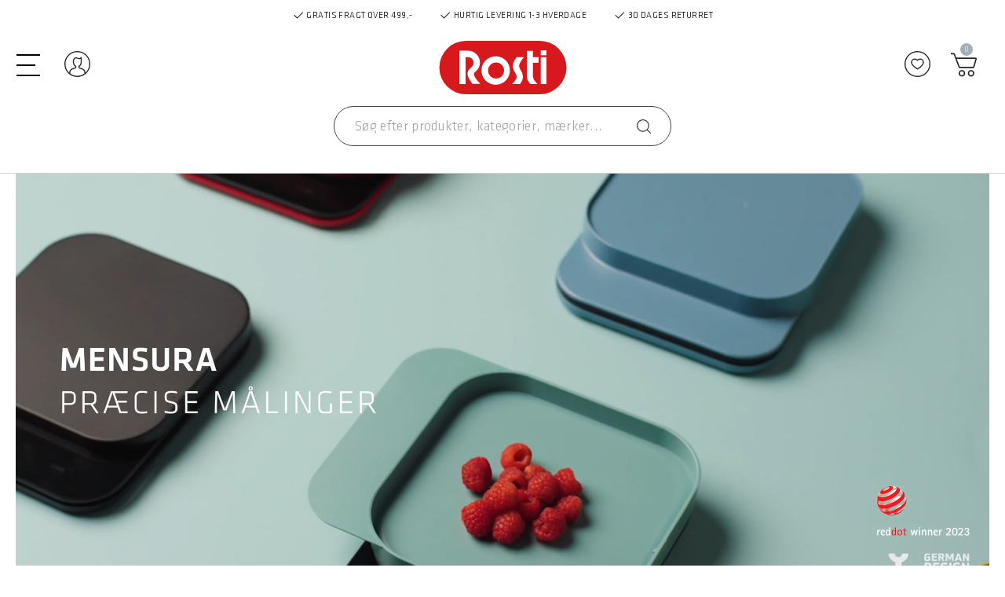

--- FILE ---
content_type: text/html;charset=UTF-8
request_url: https://www.rostistore.com/dk/serier/mensura/
body_size: 17887
content:







<!DOCTYPE html>
<html lang="da">
<head>
<meta charset=UTF-8>

<meta http-equiv="x-ua-compatible" content="ie=edge">

<meta name="viewport" content="width=device-width, initial-scale=1">



 <title>Rosti Mensura køkkenvægte &amp; målekander | Køb hos Rostistore</title>


<meta name="description" content="F&aring; en hurtig og pr&aelig;cis m&aring;ling af ingredienser til bagning og madlavning med Rosti Mensura. Find Mensura k&oslash;kkenv&aelig;gtene og m&aring;lekanderne her!"/>
<meta name="keywords" content="Rosti"/>




<link rel="icon" type="image/png" href="/on/demandware.static/Sites-rostistore-Site/-/default/dw5af292d6/images/favicon-196x196.png" sizes="196x196" />
<link rel="icon" type="image/png" href="/on/demandware.static/Sites-rostistore-Site/-/default/dwcb75bf84/images/favicon-96x96.png" sizes="96x96" />
<link rel="icon" type="image/png" href="/on/demandware.static/Sites-rostistore-Site/-/default/dw7ac24cde/images/favicon-32x32.png" sizes="32x32" />
<link rel="icon" type="image/png" href="/on/demandware.static/Sites-rostistore-Site/-/default/dwe16199e9/images/favicon-16x16.png" sizes="16x16" />
<link rel="icon" type="image/png" href="/on/demandware.static/Sites-rostistore-Site/-/default/dw7e6a7e24/images/favicon-128x128.png" sizes="128x128" />

<link rel="preconnect" href="https://fonts.gstatic.com">
<link href="https://fonts.googleapis.com/css2?family=Open+Sans:wght@300;400;600;700&display=swap" rel="stylesheet">

<link rel="stylesheet" href="https://use.typekit.net/zrz2pgj.css">



<link rel="stylesheet" href="/on/demandware.static/Sites-rostistore-Site/-/da_DK/v1768970468994/css/global.css" />








<link rel="stylesheet" href="/on/demandware.static/Sites-rostistore-Site/-/da_DK/v1768970468994/css/skin/skin.css" />








<!-- Google Tag Manager -->
<script>(function(w,d,s,l,i){w[l]=w[l]||[];w[l].push({'gtm.start':new Date().getTime(),event:'gtm.js'});var f=d.getElementsByTagName(s)[0],j=d.createElement(s),dl=l!='dataLayer'?'&l='+l:'';j.async=true;j.src='https://load.analy.rostistore.com/nfpvcegi.js?st='+i+dl;f.parentNode.insertBefore(j,f);})(window,document,'script','dataLayer','KXFMF62H');</script>
<!-- End Google Tag Manager -->




<input id="codeDisable" type="hidden" value="null"/>



    <style type='text/css'>
    .embeddedServiceHelpButton .helpButton .uiButton.helpButtonDisabled { 
        display: none; 
    }
    button[embeddedService-chatHeader_chatHeader] { 
        font-size: 9px !important; 
    } 
    .embeddedServiceHelpButton .helpButton .uiButton {
        background-color: #a3afb7;
    }
    .embeddedServiceHelpButton .helpButton .uiButton:focus {
        outline: 1px solid #a3afb7;
    }
</style>
 
<script type='text/javascript' src='https://service.force.com/embeddedservice/5.0/esw.min.js'></script>
<script type='text/javascript'>
    var initESW = function(gslbBaseURL) {
        embedded_svc.settings.displayHelpButton = true; //Or false
        embedded_svc.settings.language = 'da';
        embedded_svc.settings.storageDomain = 'www.rostistore.com';
 
        embedded_svc.settings.enabledFeatures = ['LiveAgent'];
        embedded_svc.settings.entryFeature = 'LiveAgent';
        embedded_svc.settings.defaultMinimizedText = 'START CHAT';
 
        embedded_svc.init(
            'https://fogh2020.my.salesforce.com',
            'https://fogh2020.my.salesforce-sites.com',
            gslbBaseURL,
            '00D4x0000022ZvG',
            'Chat_Support',
            {
                baseLiveAgentContentURL: 'https://c.la3-c1-ia4.salesforceliveagent.com/content/',
                deploymentId: '5724x000000HYza',
                buttonId: '5734x000000Ub0q',
                baseLiveAgentURL: 'https://d.la3-c1-ia4.salesforceliveagent.com/chat',
                eswLiveAgentDevName: 'Chat_Support',
                isOfflineSupportEnabled: false
            }
        );
    };
 
    if (!window.embedded_svc) {
        var s = document.createElement('script');
        s.setAttribute('src', 'https://fogh2020.my.salesforce.com/embeddedservice/5.0/esw.min.js');
        s.onload = function() {
            initESW(null);
        };
        document.body.appendChild(s);
    } else {
        initESW('https://service.force.com');
    }
</script>


<script>
    !function(){if(!window.klaviyo){window._klOnsite=window._klOnsite||[];try{window.klaviyo=new Proxy({},{get:function(n,i){return"push"===i?function(){var n;(n=window._klOnsite).push.apply(n,arguments)}:function(){for(var n=arguments.length,o=new Array(n),w=0;w<n;w++)o[w]=arguments[w];var t="function"==typeof o[o.length-1]?o.pop():void 0,e=new Promise((function(n){window._klOnsite.push([i].concat(o,[function(i){t&&t(i),n(i)}]))}));return e}}})}catch(n){window.klaviyo=window.klaviyo||[],window.klaviyo.push=function(){var n;(n=window._klOnsite).push.apply(n,arguments)}}}}();
</script>

    <script async type="text/javascript" src="//static.klaviyo.com/onsite/js/QX43rK/klaviyo.js"></script>


<!--[if gt IE 9]><!-->
<script defer type="text/javascript" src="/on/demandware.static/Sites-rostistore-Site/-/da_DK/v1768970468994/js/main.min.js"></script>

    <script defer type="text/javascript" src="/on/demandware.static/Sites-rostistore-Site/-/da_DK/v1768970468994/js/productDetail.min.js"
        
        >
    </script>

<!-- TrustBox script -->
    <script type="text/javascript" src="//widget.trustpilot.com/bootstrap/v5/tp.widget.bootstrap.min.js" async></script>
<!-- End TrustBox script -->
<!--<![endif]-->


    
        
            <link rel="alternate" hreflang="da-DK" href="https://www.rostistore.com/dk/serier/mensura/" />
        
    
        
            <link rel="alternate" hreflang="no-NO" href="https://www.rostistore.com/no/serier/mensura/" />
        
    
        
            <link rel="alternate" hreflang="en" href="https://www.rostistore.com/eu/series/mensura/" />
        
    
        
            <link rel="alternate" hreflang="de-DE" href="https://www.rostistore.com/de/serien/mensura/" />
        
    
        
            <link rel="alternate" hreflang="sv-SE" href="https://www.rostistore.com/se/serier/mensura/" />
        
    
    <link rel="alternate" hreflang="x-default" href="https://www.rostistore.com" />



<script type="text/javascript">//<!--
/* <![CDATA[ (head-active_data.js) */
var dw = (window.dw || {});
dw.ac = {
    _analytics: null,
    _events: [],
    _category: "",
    _searchData: "",
    _anact: "",
    _anact_nohit_tag: "",
    _analytics_enabled: "true",
    _timeZone: "Europe/Copenhagen",
    _capture: function(configs) {
        if (Object.prototype.toString.call(configs) === "[object Array]") {
            configs.forEach(captureObject);
            return;
        }
        dw.ac._events.push(configs);
    },
	capture: function() { 
		dw.ac._capture(arguments);
		// send to CQ as well:
		if (window.CQuotient) {
			window.CQuotient.trackEventsFromAC(arguments);
		}
	},
    EV_PRD_SEARCHHIT: "searchhit",
    EV_PRD_DETAIL: "detail",
    EV_PRD_RECOMMENDATION: "recommendation",
    EV_PRD_SETPRODUCT: "setproduct",
    applyContext: function(context) {
        if (typeof context === "object" && context.hasOwnProperty("category")) {
        	dw.ac._category = context.category;
        }
        if (typeof context === "object" && context.hasOwnProperty("searchData")) {
        	dw.ac._searchData = context.searchData;
        }
    },
    setDWAnalytics: function(analytics) {
        dw.ac._analytics = analytics;
    },
    eventsIsEmpty: function() {
        return 0 == dw.ac._events.length;
    }
};
/* ]]> */
// -->
</script>
<script type="text/javascript">//<!--
/* <![CDATA[ (head-cquotient.js) */
var CQuotient = window.CQuotient = {};
CQuotient.clientId = 'bglp-rostistore';
CQuotient.realm = 'BGLP';
CQuotient.siteId = 'rostistore';
CQuotient.instanceType = 'prd';
CQuotient.locale = 'da_DK';
CQuotient.fbPixelId = '__UNKNOWN__';
CQuotient.activities = [];
CQuotient.cqcid='';
CQuotient.cquid='';
CQuotient.cqeid='';
CQuotient.cqlid='';
CQuotient.apiHost='api.cquotient.com';
/* Turn this on to test against Staging Einstein */
/* CQuotient.useTest= true; */
CQuotient.useTest = ('true' === 'false');
CQuotient.initFromCookies = function () {
	var ca = document.cookie.split(';');
	for(var i=0;i < ca.length;i++) {
	  var c = ca[i];
	  while (c.charAt(0)==' ') c = c.substring(1,c.length);
	  if (c.indexOf('cqcid=') == 0) {
		CQuotient.cqcid=c.substring('cqcid='.length,c.length);
	  } else if (c.indexOf('cquid=') == 0) {
		  var value = c.substring('cquid='.length,c.length);
		  if (value) {
		  	var split_value = value.split("|", 3);
		  	if (split_value.length > 0) {
			  CQuotient.cquid=split_value[0];
		  	}
		  	if (split_value.length > 1) {
			  CQuotient.cqeid=split_value[1];
		  	}
		  	if (split_value.length > 2) {
			  CQuotient.cqlid=split_value[2];
		  	}
		  }
	  }
	}
}
CQuotient.getCQCookieId = function () {
	if(window.CQuotient.cqcid == '')
		window.CQuotient.initFromCookies();
	return window.CQuotient.cqcid;
};
CQuotient.getCQUserId = function () {
	if(window.CQuotient.cquid == '')
		window.CQuotient.initFromCookies();
	return window.CQuotient.cquid;
};
CQuotient.getCQHashedEmail = function () {
	if(window.CQuotient.cqeid == '')
		window.CQuotient.initFromCookies();
	return window.CQuotient.cqeid;
};
CQuotient.getCQHashedLogin = function () {
	if(window.CQuotient.cqlid == '')
		window.CQuotient.initFromCookies();
	return window.CQuotient.cqlid;
};
CQuotient.trackEventsFromAC = function (/* Object or Array */ events) {
try {
	if (Object.prototype.toString.call(events) === "[object Array]") {
		events.forEach(_trackASingleCQEvent);
	} else {
		CQuotient._trackASingleCQEvent(events);
	}
} catch(err) {}
};
CQuotient._trackASingleCQEvent = function ( /* Object */ event) {
	if (event && event.id) {
		if (event.type === dw.ac.EV_PRD_DETAIL) {
			CQuotient.trackViewProduct( {id:'', alt_id: event.id, type: 'raw_sku'} );
		} // not handling the other dw.ac.* events currently
	}
};
CQuotient.trackViewProduct = function(/* Object */ cqParamData){
	var cq_params = {};
	cq_params.cookieId = CQuotient.getCQCookieId();
	cq_params.userId = CQuotient.getCQUserId();
	cq_params.emailId = CQuotient.getCQHashedEmail();
	cq_params.loginId = CQuotient.getCQHashedLogin();
	cq_params.product = cqParamData.product;
	cq_params.realm = cqParamData.realm;
	cq_params.siteId = cqParamData.siteId;
	cq_params.instanceType = cqParamData.instanceType;
	cq_params.locale = CQuotient.locale;
	
	if(CQuotient.sendActivity) {
		CQuotient.sendActivity(CQuotient.clientId, 'viewProduct', cq_params);
	} else {
		CQuotient.activities.push({activityType: 'viewProduct', parameters: cq_params});
	}
};
/* ]]> */
// -->
</script>

</head>
<body>




<!-- Google Tag Manager (noscript) -->
<noscript><iframe src="https://load.analy.rostistore.com/ns.html?id=GTM-KXFMF62H" height="0" width="0" style="display:none;visibility:hidden"></iframe></noscript>
<!-- End Google Tag Manager (noscript) -->

<div class="page" data-action="null" data-querystring="null" >



<header>
    <a href="#maincontent" class="skip d-none" aria-label="G&aring; til hovedindholdet">G&aring; til hovedindholdet</a>
<a href="#footercontent" class="skip d-none" aria-label="G&aring; til footeren">G&aring; til footeren</a>

    
	 


	<div class="html-slot-container">
    
        
            <div class="header-banner slide-up d-flex flex-column justify-content-center">

<div class="container usp">
    <span class="item item-1"><svg xmlns="http://www.w3.org/2000/svg" width="16" height="16" fill="currentColor" class="bi bi-check2" viewBox="0 0 16 16"><path d="M13.854 3.646a.5.5 0 0 1 0 .708l-7 7a.5.5 0 0 1-.708 0l-3.5-3.5a.5.5 0 1 1 .708-.708L6.5 10.293l6.646-6.647a.5.5 0 0 1 .708 0z"/></svg> GRATIS FRAGT OVER 499,-</span>
    <span class="item item-2"><svg xmlns="http://www.w3.org/2000/svg" width="16" height="16" fill="currentColor" class="bi bi-check2" viewBox="0 0 16 16"><path d="M13.854 3.646a.5.5 0 0 1 0 .708l-7 7a.5.5 0 0 1-.708 0l-3.5-3.5a.5.5 0 1 1 .708-.708L6.5 10.293l6.646-6.647a.5.5 0 0 1 .708 0z"/></svg> HURTIG LEVERING 1-3 HVERDAGE</span>
    <span class="item item-3"><svg xmlns="http://www.w3.org/2000/svg" width="16" height="16" fill="currentColor" class="bi bi-check2" viewBox="0 0 16 16"><path d="M13.854 3.646a.5.5 0 0 1 0 .708l-7 7a.5.5 0 0 1-.708 0l-3.5-3.5a.5.5 0 1 1 .708-.708L6.5 10.293l6.646-6.647a.5.5 0 0 1 .708 0z"/></svg> 30 DAGES RETURRET</span>
</div>
        
    
</div>
 
	

    <nav role="navigation">
        <div class="header container cc-header-pers">
            <div class="row">
                <div class="col-12">
                    <div class="navbar-header brand d-xl-none d-flex align-items-center">
                        <a class="logo-home" href="/dk/" title="Rosti Forside">
                            <img class="logo-desktop" src="/on/demandware.static/Sites-rostistore-Site/-/default/dwf9ff587d/images/logo.svg" alt="Rosti" />
                        </a>
                        <div class="search search-for-mobile d-lg-block d-xl-none">
                            <div class="site-search">
    <form role="search"
          action="/dk/search"
          method="get"
          name="simpleSearch">
        <input class="form-control search-field"
               type="text"
               name="q"
               value=""
               placeholder="S&oslash;g efter produkter, kategorier, m&aelig;rker..."
               role="combobox"
               aria-describedby="search-assistive-text"
               aria-haspopup="listbox"
               aria-owns="search-results"
               aria-expanded="false"
               aria-autocomplete="list"
               aria-activedescendant=""
               aria-controls="search-results"
               aria-label="Skriv s&oslash;geord eller varenr."
               autocomplete="off" />
        <button type="reset" name="reset-button" class="fa fa-times reset-button d-none" aria-label="Fjern s&oslash;geord"></button>
        <button type="submit" name="search-button" class="fa fa-search" aria-label="S&oslash;g p&aring; ordet"></button>
        <div class="suggestions-wrapper" data-url="/on/demandware.store/Sites-rostistore-Site/da_DK/SearchServices-GetSuggestions?q="></div>
        <input type="hidden" value="null" name="lang">
    </form>
</div>
<div class="overlay-search-open"></div>

                        </div>
                    </div>
                    <div class="navbar-header">
                        <div class="row">
                            <div class="col-4 col-lg-4 d-flex align-items-center">
                                <div class="logo-desktop hidden-lg-down">
                                    <a class="logo-home" href="/dk/" title="Rosti Forside">
                                        <img class="hidden-lg-down logo-desktop" src="/on/demandware.static/Sites-rostistore-Site/-/default/dwf9ff587d/images/logo.svg" alt="Rosti" />
                                        <img class="d-xl-none logo-mobile" src="/on/demandware.static/Sites-rostistore-Site/-/default/dwdd5af970/images/logo-small.svg" alt="Rosti" />
                                    </a>
                                </div>
                                <button class="navbar-toggler d-xl-none" type="button" aria-controls="sg-navbar-collapse" aria-expanded="false" aria-label="Toggle navigation">
                                    <div class="hamburger d-xl-none">
                                        <span class="line"></span>
                                        <span class="line"></span>
                                        <span class="line"></span>
                                    </div>
                                </button>
                                <a href="/dk/account" class="account  d-xl-none">
                                    <svg aria-hidden="true" class="svg-icons"><use href="/on/demandware.static/Sites-rostistore-Site/-/da_DK/v1768970468994/images/sprite.svg#customer-login" /></svg>
                                    <span class="sr-only">Log ind</span>
                                </a>
                            </div>
                            <div class="col-4 col-lg-4 d-flex align-items-center">
                                <div class="search hidden-lg-down d-flex justify-content-end">
                                    <div class="site-search">
    <form role="search"
          action="/dk/search"
          method="get"
          name="simpleSearch">
        <input class="form-control search-field"
               type="text"
               name="q"
               value=""
               placeholder="S&oslash;g efter produkter, kategorier, m&aelig;rker..."
               role="combobox"
               aria-describedby="search-assistive-text"
               aria-haspopup="listbox"
               aria-owns="search-results"
               aria-expanded="false"
               aria-autocomplete="list"
               aria-activedescendant=""
               aria-controls="search-results"
               aria-label="Skriv s&oslash;geord eller varenr."
               autocomplete="off" />
        <button type="reset" name="reset-button" class="fa fa-times reset-button d-none" aria-label="Fjern s&oslash;geord"></button>
        <button type="submit" name="search-button" class="fa fa-search" aria-label="S&oslash;g p&aring; ordet"></button>
        <div class="suggestions-wrapper" data-url="/on/demandware.store/Sites-rostistore-Site/da_DK/SearchServices-GetSuggestions?q="></div>
        <input type="hidden" value="null" name="lang">
    </form>
</div>
<div class="overlay-search-open"></div>

                                </div>
                            </div>
                            <div class="col-4 col-lg-4 d-flex align-items-center justify-content-end">
                                <a href="/dk/account" class="account  hidden-lg-down">
                                    <svg aria-hidden="true" class="svg-icons"><use href="/on/demandware.static/Sites-rostistore-Site/-/da_DK/v1768970468994/images/sprite.svg#customer-login" /></svg>
                                    <span class="sr-only"><span class="sr-only">Log ind</span></span>
                                </a>
                                <a href="/dk/wishlist" class="wishlist">
                                    <svg aria-hidden="true" class="svg-icons"><use href="/on/demandware.static/Sites-rostistore-Site/-/da_DK/v1768970468994/images/sprite.svg#heart" /></svg>
                                    <span class="sr-only">Tilf&oslash;j til favoritter</span>
                                </a>

                                
                                        <!--FlyIn hidden-->
                                        <div class="minicart" data-action-url="/on/demandware.store/Sites-rostistore-Site/da_DK/Cart-MiniCartShow">
                                            <div class="minicart-total">
    <a class="minicart-link d-flex align-items-center" href="https://www.rostistore.com/dk/cart" title="Kurv 0 varer" aria-label="Kurv 0 varer" aria-haspopup="true">
        <svg class="svg-icons"><use href="/on/demandware.static/Sites-rostistore-Site/-/da_DK/v1768970468994/images/sprite.svg#cart" /></svg>
        <span class="minicart-quantity">
            0
        </span>
    </a>
</div>


        <div class="minicart-total d-none">
            <svg class="svg-icons"><use href="/on/demandware.static/Sites-rostistore-Site/-/da_DK/v1768970468994/images/sprite.svg#cart" /></svg>
                <span class="minicart-quantity">
                    0
                </span>
        </div>
<div class="popover popover-bottom"></div>

                                        </div>
                                    
                            </div>
                        </div>
                    </div>
                </div>
            </div>
        </div>
        <div class="col-sm-8 col-xl-12 main-menu navbar-toggleable-lg menu-toggleable-left multilevel-dropdown d-none d-xl-block cc-main-menu" id="sg-navbar-collapse">
            <div class="menu-wrapper container">
                <nav class="cc-navbar hidden-lg-down">
    <div class="cc-navbar-menu js-navbar-menu" role="navigation">
        <ul class="cc-navbar-list" role="menu">
            
                
                    
                        <li class="cc-navbar-item js-navbar-item" role="presentation" data-cgid="null">
                            
                                <a href="/dk/produkter/" id="null" class="cc-navbar-link js-navbar-link nullHighlight">
                                    
                                        Produkter
                                    
                                </a>
                            

                            
                            <div class="container-fluid cc-menu-overlay js-menu-overlay d-none">
                                <div class="container cc-menu-overlay-container js-menu-overlay-container">
                                    <div class="cc-menu-overlay-content">
                                            <div class="row cc-height-reg no-gutters">
    <div class="col-lg-12 col-xl-12">
        <div class="cc-menu-subcategories">
            <div class="row row-cols-5">
                
                        
                            
                                <div class="col">
                                
                                    <ul class="cc-menu-subcategory cc-normalize-ul">
                                        <li>
                                            
                                                
                                            
                                            <div class="cc-menu-subcategory-name-container js-menu-subcategory-name-container">
                                                
                                                    <a href="/dk/produkter/roereskaale/" class="h9 cc-menu-subcategory-name js-menu-subcategory-name">Røreskåle</a>
                                                
                                            </div>
                                            
                                        </li>
                                    </ul>

                                    
                                    
                                
                                </div>
                            
                                <div class="col">
                                
                                    <ul class="cc-menu-subcategory cc-normalize-ul">
                                        <li>
                                            
                                                
                                            
                                            <div class="cc-menu-subcategory-name-container js-menu-subcategory-name-container">
                                                
                                                    <a href="/dk/produkter/roereskaalesaet/" class="h9 cc-menu-subcategory-name js-menu-subcategory-name">Røreskålesæt</a>
                                                
                                            </div>
                                            
                                        </li>
                                    </ul>

                                    
                                    
                                
                                </div>
                            
                                <div class="col">
                                
                                    <ul class="cc-menu-subcategory cc-normalize-ul">
                                        <li>
                                            
                                                
                                            
                                            <div class="cc-menu-subcategory-name-container js-menu-subcategory-name-container">
                                                
                                                    <a href="/dk/produkter/mixkander/" class="h9 cc-menu-subcategory-name js-menu-subcategory-name">Mixkander</a>
                                                
                                            </div>
                                            
                                        </li>
                                    </ul>

                                    
                                    
                                
                                </div>
                            
                                <div class="col">
                                
                                    <ul class="cc-menu-subcategory cc-normalize-ul">
                                        <li>
                                            
                                                
                                            
                                            <div class="cc-menu-subcategory-name-container js-menu-subcategory-name-container">
                                                
                                                    <a href="/dk/produkter/aeggebaegre/" class="h9 cc-menu-subcategory-name js-menu-subcategory-name">Æggebægre</a>
                                                
                                            </div>
                                            
                                        </li>
                                    </ul>

                                    
                                    
                                
                                </div>
                            
                                <div class="col">
                                
                                    <ul class="cc-menu-subcategory cc-normalize-ul">
                                        <li>
                                            
                                                
                                            
                                            <div class="cc-menu-subcategory-name-container js-menu-subcategory-name-container">
                                                
                                                    <a href="/dk/produkter/koekkenvaegte/" class="h9 cc-menu-subcategory-name js-menu-subcategory-name">Køkkenvægte</a>
                                                
                                            </div>
                                            
                                        </li>
                                    </ul>

                                    
                                    
                                
                                </div>
                            
                                <div class="col">
                                
                                    <ul class="cc-menu-subcategory cc-normalize-ul">
                                        <li>
                                            
                                                
                                            
                                            <div class="cc-menu-subcategory-name-container js-menu-subcategory-name-container">
                                                
                                                    <a href="/dk/produkter/doerslag/" class="h9 cc-menu-subcategory-name js-menu-subcategory-name">Dørslag</a>
                                                
                                            </div>
                                            
                                        </li>
                                    </ul>

                                    
                                    
                                
                                </div>
                            
                                <div class="col">
                                
                                    <ul class="cc-menu-subcategory cc-normalize-ul">
                                        <li>
                                            
                                                
                                            
                                            <div class="cc-menu-subcategory-name-container js-menu-subcategory-name-container">
                                                
                                                    <a href="/dk/produkter/porcelaensfade/" class="h9 cc-menu-subcategory-name js-menu-subcategory-name">Porcelænsfade</a>
                                                
                                            </div>
                                            
                                        </li>
                                    </ul>

                                    
                                    
                                
                                </div>
                            
                                <div class="col">
                                
                                    <ul class="cc-menu-subcategory cc-normalize-ul">
                                        <li>
                                            
                                                
                                            
                                            <div class="cc-menu-subcategory-name-container js-menu-subcategory-name-container">
                                                
                                                    <a href="/dk/produkter/koekkenredskaber/" class="h9 cc-menu-subcategory-name js-menu-subcategory-name">Køkkenredskaber</a>
                                                
                                            </div>
                                            
                                        </li>
                                    </ul>

                                    
                                    
                                
                                </div>
                            
                                <div class="col">
                                
                                    <ul class="cc-menu-subcategory cc-normalize-ul">
                                        <li>
                                            
                                                
                                            
                                            <div class="cc-menu-subcategory-name-container js-menu-subcategory-name-container">
                                                
                                                    <a href="/dk/produkter/service/" class="h9 cc-menu-subcategory-name js-menu-subcategory-name">Service</a>
                                                
                                            </div>
                                            
                                        </li>
                                    </ul>

                                    
                                    
                                
                                </div>
                            
                                <div class="col">
                                
                                    <ul class="cc-menu-subcategory cc-normalize-ul">
                                        <li>
                                            
                                                
                                            
                                            <div class="cc-menu-subcategory-name-container js-menu-subcategory-name-container">
                                                
                                                    <a href="/dk/produkter/laag/" class="h9 cc-menu-subcategory-name js-menu-subcategory-name">Låg</a>
                                                
                                            </div>
                                            
                                        </li>
                                    </ul>

                                    
                                    
                                
                                </div>
                            
                                <div class="col">
                                
                                    <ul class="cc-menu-subcategory cc-normalize-ul">
                                        <li>
                                            
                                                
                                            
                                            <div class="cc-menu-subcategory-name-container js-menu-subcategory-name-container">
                                                
                                                    <a href="/dk/produkter/maalekander/" class="h9 cc-menu-subcategory-name js-menu-subcategory-name">Målekander</a>
                                                
                                            </div>
                                            
                                        </li>
                                    </ul>

                                    
                                    
                                
                                </div>
                            
                                <div class="col">
                                
                                    <ul class="cc-menu-subcategory cc-normalize-ul">
                                        <li>
                                            
                                                
                                            
                                            <div class="cc-menu-subcategory-name-container js-menu-subcategory-name-container">
                                                
                                                    <a href="/dk/produkter/skaerebraetter/" class="h9 cc-menu-subcategory-name js-menu-subcategory-name">Skærebrætter</a>
                                                
                                            </div>
                                            
                                        </li>
                                    </ul>

                                    
                                    
                                
                                </div>
                            
                        
                    </div>
            </div>
        </div>
    </div>

                                    </div>
                                </div>
                            </div>
                            
                        </li>
                    
                
                    
                        <li class="cc-navbar-item js-navbar-item" role="presentation" data-cgid="null">
                            
                                <a href="/dk/serier/" id="null" class="cc-navbar-link js-navbar-link nullHighlight">
                                    
                                        Serier
                                    
                                </a>
                            

                            
                            <div class="container-fluid cc-menu-overlay js-menu-overlay d-none">
                                <div class="container cc-menu-overlay-container js-menu-overlay-container">
                                    <div class="cc-menu-overlay-content">
                                            <div class="row cc-height-reg no-gutters">
    <div class="col-lg-12 col-xl-12">
        <div class="cc-menu-subcategories">
            <div class="row row-cols-5">
                
                        
                            
                                <div class="col">
                                
                                    <ul class="cc-menu-subcategory cc-normalize-ul">
                                        <li>
                                            
                                                
                                            
                                            <div class="cc-menu-subcategory-name-container js-menu-subcategory-name-container">
                                                
                                                    <a href="/dk/serier/margrethe/" class="h9 cc-menu-subcategory-name js-menu-subcategory-name">Margrethe</a>
                                                
                                            </div>
                                            
                                        </li>
                                    </ul>

                                    
                                    
                                
                                </div>
                            
                                <div class="col">
                                
                                    <ul class="cc-menu-subcategory cc-normalize-ul">
                                        <li>
                                            
                                                
                                            
                                            <div class="cc-menu-subcategory-name-container js-menu-subcategory-name-container">
                                                
                                                    <a href="/dk/serier/hamlet/" class="h9 cc-menu-subcategory-name js-menu-subcategory-name">Hamlet</a>
                                                
                                            </div>
                                            
                                        </li>
                                    </ul>

                                    
                                    
                                
                                </div>
                            
                                <div class="col">
                                
                                    <ul class="cc-menu-subcategory cc-normalize-ul">
                                        <li>
                                            
                                                
                                            
                                            <div class="cc-menu-subcategory-name-container js-menu-subcategory-name-container">
                                                
                                                    <a href="/dk/serier/modula/" class="h9 cc-menu-subcategory-name js-menu-subcategory-name">Modula</a>
                                                
                                            </div>
                                            
                                        </li>
                                    </ul>

                                    
                                    
                                
                                </div>
                            
                                <div class="col">
                                
                                    <ul class="cc-menu-subcategory cc-normalize-ul">
                                        <li>
                                            
                                                
                                            
                                            <div class="cc-menu-subcategory-name-container js-menu-subcategory-name-container">
                                                
                                                    <a href="/dk/serier/optima/" class="h9 cc-menu-subcategory-name js-menu-subcategory-name">Optima</a>
                                                
                                            </div>
                                            
                                        </li>
                                    </ul>

                                    
                                    
                                
                                </div>
                            
                                <div class="col">
                                
                                    <ul class="cc-menu-subcategory cc-normalize-ul">
                                        <li>
                                            
                                                
                                            
                                            <div class="cc-menu-subcategory-name-container js-menu-subcategory-name-container">
                                                
                                                    <a href="/dk/serier/choptima/" class="h9 cc-menu-subcategory-name js-menu-subcategory-name">Choptima</a>
                                                
                                            </div>
                                            
                                        </li>
                                    </ul>

                                    
                                    
                                
                                </div>
                            
                                <div class="col">
                                
                                    <ul class="cc-menu-subcategory cc-normalize-ul">
                                        <li>
                                            
                                                
                                            
                                            <div class="cc-menu-subcategory-name-container js-menu-subcategory-name-container">
                                                
                                                    <a href="/dk/serier/classic/" class="h9 cc-menu-subcategory-name js-menu-subcategory-name">Classic</a>
                                                
                                            </div>
                                            
                                        </li>
                                    </ul>

                                    
                                    
                                
                                </div>
                            
                                <div class="col">
                                
                                    <ul class="cc-menu-subcategory cc-normalize-ul">
                                        <li>
                                            
                                                
                                            
                                            <div class="cc-menu-subcategory-name-container js-menu-subcategory-name-container">
                                                
                                                    <a href="/dk/serier/emma/" class="h9 cc-menu-subcategory-name js-menu-subcategory-name">Emma</a>
                                                
                                            </div>
                                            
                                        </li>
                                    </ul>

                                    
                                    
                                
                                </div>
                            
                                <div class="col">
                                
                                    <ul class="cc-menu-subcategory cc-normalize-ul">
                                        <li>
                                            
                                                
                                            
                                            <div class="cc-menu-subcategory-name-container js-menu-subcategory-name-container">
                                                
                                                    <a href="/dk/serier/mensura/" class="h9 cc-menu-subcategory-name js-menu-subcategory-name">Mensura</a>
                                                
                                            </div>
                                            
                                        </li>
                                    </ul>

                                    
                                    
                                
                                </div>
                            
                                <div class="col">
                                
                                    <ul class="cc-menu-subcategory cc-normalize-ul">
                                        <li>
                                            
                                                
                                            
                                            <div class="cc-menu-subcategory-name-container js-menu-subcategory-name-container">
                                                
                                                    <a href="/dk/serier/separa/" class="h9 cc-menu-subcategory-name js-menu-subcategory-name">Separa</a>
                                                
                                            </div>
                                            
                                        </li>
                                    </ul>

                                    
                                    
                                
                                </div>
                            
                                <div class="col">
                                
                                    <ul class="cc-menu-subcategory cc-normalize-ul">
                                        <li>
                                            
                                                
                                            
                                            <div class="cc-menu-subcategory-name-container js-menu-subcategory-name-container">
                                                
                                                    <a href="/dk/serier/staal/" class="h9 cc-menu-subcategory-name js-menu-subcategory-name">Stål</a>
                                                
                                            </div>
                                            
                                        </li>
                                    </ul>

                                    
                                    
                                
                                </div>
                            
                                <div class="col">
                                
                                    <ul class="cc-menu-subcategory cc-normalize-ul">
                                        <li>
                                            
                                                
                                            
                                            <div class="cc-menu-subcategory-name-container js-menu-subcategory-name-container">
                                                
                                                    <a href="/dk/serier/victoria/" class="h9 cc-menu-subcategory-name js-menu-subcategory-name">Victoria</a>
                                                
                                            </div>
                                            
                                        </li>
                                    </ul>

                                    
                                    
                                
                                </div>
                            
                        
                    </div>
            </div>
        </div>
    </div>

                                    </div>
                                </div>
                            </div>
                            
                        </li>
                    
                
                    
                        <li class="cc-navbar-item js-navbar-item" role="presentation" data-cgid="null">
                            
                                <a href="/dk/nyheder/" id="null" class="cc-navbar-link js-navbar-link nullHighlight">
                                    
                                        Nyheder
                                    
                                </a>
                            

                            
                        </li>
                    
                
                    
                        <li class="cc-navbar-item js-navbar-item" role="presentation" data-cgid="null">
                            
                                <a href="/dk/opskrifter/" id="null" class="cc-navbar-link js-navbar-link falseHighlight">
                                    
                                        Opskrifter
                                    
                                </a>
                            

                            
                        </li>
                    
                
                    
                        <li class="cc-navbar-item js-navbar-item" role="presentation" data-cgid="null">
                            
                                <a href="/dk/tilbud/" id="null" class="cc-navbar-link js-navbar-link falseHighlight">
                                    
                                        TILBUD
                                    
                                </a>
                            

                            
                        </li>
                    
                
                    
                        <li class="cc-navbar-item js-navbar-item" role="presentation" data-cgid="null">
                            
                                <a href="/dk/om-os/" id="null" class="cc-navbar-link js-navbar-link falseHighlight">
                                    
                                        Om os
                                    
                                </a>
                            

                            
                            <div class="container-fluid cc-menu-overlay js-menu-overlay d-none">
                                <div class="container cc-menu-overlay-container js-menu-overlay-container">
                                    <div class="cc-menu-overlay-content">
                                            <div class="row cc-height-reg no-gutters">
    <div class="col-lg-12 col-xl-12">
        <div class="cc-menu-subcategories">
            <div class="row row-cols-5">
                
                        
                            
                                <div class="col">
                                
                                    <ul class="cc-menu-subcategory cc-normalize-ul">
                                        <li>
                                            
                                                
                                            
                                            <div class="cc-menu-subcategory-name-container js-menu-subcategory-name-container">
                                                
                                                    <a href="/dk/om-os/ansvarlighed/" class="h9 cc-menu-subcategory-name js-menu-subcategory-name">Ansvarlighed</a>
                                                
                                            </div>
                                            
                                        </li>
                                    </ul>

                                    
                                    
                                
                                </div>
                            
                                <div class="col">
                                
                                    <ul class="cc-menu-subcategory cc-normalize-ul">
                                        <li>
                                            
                                                
                                            
                                            <div class="cc-menu-subcategory-name-container js-menu-subcategory-name-container">
                                                
                                                    <a href="/dk/om-os/designere/" class="h9 cc-menu-subcategory-name js-menu-subcategory-name">Designere</a>
                                                
                                            </div>
                                            
                                        </li>
                                    </ul>

                                    
                                    
                                
                                </div>
                            
                                <div class="col">
                                
                                    <ul class="cc-menu-subcategory cc-normalize-ul">
                                        <li>
                                            
                                                
                                            
                                            <div class="cc-menu-subcategory-name-container js-menu-subcategory-name-container">
                                                
                                                    <a href="/dk/om-os/farver/" class="h9 cc-menu-subcategory-name js-menu-subcategory-name">Farver</a>
                                                
                                            </div>
                                            
                                        </li>
                                    </ul>

                                    
                                    
                                
                                </div>
                            
                                <div class="col">
                                
                                    <ul class="cc-menu-subcategory cc-normalize-ul">
                                        <li>
                                            
                                                
                                            
                                            <div class="cc-menu-subcategory-name-container js-menu-subcategory-name-container">
                                                
                                                    <a href="/dk/om-os/funktion/" class="h9 cc-menu-subcategory-name js-menu-subcategory-name">Funktion</a>
                                                
                                            </div>
                                            
                                        </li>
                                    </ul>

                                    
                                    
                                
                                </div>
                            
                                <div class="col">
                                
                                    <ul class="cc-menu-subcategory cc-normalize-ul">
                                        <li>
                                            
                                                
                                            
                                            <div class="cc-menu-subcategory-name-container js-menu-subcategory-name-container">
                                                
                                                    <a href="/dk/om-os/historie/" class="h9 cc-menu-subcategory-name js-menu-subcategory-name">Historie</a>
                                                
                                            </div>
                                            
                                        </li>
                                    </ul>

                                    
                                    
                                
                                </div>
                            
                                <div class="col">
                                
                                    <ul class="cc-menu-subcategory cc-normalize-ul">
                                        <li>
                                            
                                                
                                            
                                            <div class="cc-menu-subcategory-name-container js-menu-subcategory-name-container">
                                                
                                                    <a href="/dk/om-os/kvalitet/" class="h9 cc-menu-subcategory-name js-menu-subcategory-name">Kvalitet</a>
                                                
                                            </div>
                                            
                                        </li>
                                    </ul>

                                    
                                    
                                
                                </div>
                            
                        
                    </div>
            </div>
        </div>
    </div>

                                    </div>
                                </div>
                            </div>
                            
                        </li>
                    
                
                    
                        <li class="cc-navbar-item js-navbar-item" role="presentation" data-cgid="null">
                            
                                <a href="https://www.rostistore.com/eu/professionals/" id="null" class="cc-navbar-link js-navbar-link falseHighlight">
                                    
                                        Professionals
                                    
                                </a>
                            

                            
                            <div class="container-fluid cc-menu-overlay js-menu-overlay d-none">
                                <div class="container cc-menu-overlay-container js-menu-overlay-container">
                                    <div class="cc-menu-overlay-content">
                                            <div class="row cc-height-reg no-gutters">
    <div class="col-lg-12 col-xl-12">
        <div class="cc-menu-subcategories">
            <div class="row row-cols-5">
                
                        
                            
                                <div class="col">
                                
                                    <ul class="cc-menu-subcategory cc-normalize-ul">
                                        <li>
                                            
                                                
                                            
                                            <div class="cc-menu-subcategory-name-container js-menu-subcategory-name-container">
                                                
                                                    <a href="https://www.rostistore.com/eu/serier-serier.html" class="h9 cc-menu-subcategory-name js-menu-subcategory-name">Series</a>
                                                
                                            </div>
                                            
                                        </li>
                                    </ul>

                                    
                                    
                                
                                </div>
                            
                                <div class="col">
                                
                                    <ul class="cc-menu-subcategory cc-normalize-ul">
                                        <li>
                                            
                                                
                                            
                                            <div class="cc-menu-subcategory-name-container js-menu-subcategory-name-container">
                                                
                                                    <a href="https://www.rostistore.com/eu/professionals/new-arrivals/" class="h9 cc-menu-subcategory-name js-menu-subcategory-name">New Arrivals</a>
                                                
                                            </div>
                                            
                                        </li>
                                    </ul>

                                    
                                    
                                
                                </div>
                            
                                <div class="col">
                                
                                    <ul class="cc-menu-subcategory cc-normalize-ul">
                                        <li>
                                            
                                                
                                            
                                            <div class="cc-menu-subcategory-name-container js-menu-subcategory-name-container">
                                                
                                                    <a href="https://www.rostistore.com/eu/professionals/downloads/" class="h9 cc-menu-subcategory-name js-menu-subcategory-name">Catalogues og Pricelists</a>
                                                
                                            </div>
                                            
                                        </li>
                                    </ul>

                                    
                                    
                                
                                </div>
                            
                                <div class="col">
                                
                                    <ul class="cc-menu-subcategory cc-normalize-ul">
                                        <li>
                                            
                                                
                                            
                                            <div class="cc-menu-subcategory-name-container js-menu-subcategory-name-container">
                                                
                                                    <a href="https://www.rostistore.com/eu/professionals/fairs/" class="h9 cc-menu-subcategory-name js-menu-subcategory-name">Fairs</a>
                                                
                                            </div>
                                            
                                        </li>
                                    </ul>

                                    
                                    
                                
                                </div>
                            
                                <div class="col">
                                
                                    <ul class="cc-menu-subcategory cc-normalize-ul">
                                        <li>
                                            
                                                
                                            
                                            <div class="cc-menu-subcategory-name-container js-menu-subcategory-name-container">
                                                
                                                    <a href="https://www.rostistore.com/eu/use-and-maintenance-Use%2Dand%2Dmaintenance.html" class="h9 cc-menu-subcategory-name js-menu-subcategory-name">Use and maintenance</a>
                                                
                                            </div>
                                            
                                        </li>
                                    </ul>

                                    
                                    
                                
                                </div>
                            
                                <div class="col">
                                
                                    <ul class="cc-menu-subcategory cc-normalize-ul">
                                        <li>
                                            
                                                
                                            
                                            <div class="cc-menu-subcategory-name-container js-menu-subcategory-name-container">
                                                
                                                    <a href="https://www.rostistore.com/eu/professionals/contact/" class="h9 cc-menu-subcategory-name js-menu-subcategory-name">Contact</a>
                                                
                                            </div>
                                            
                                        </li>
                                    </ul>

                                    
                                    
                                
                                </div>
                            
                        
                    </div>
            </div>
        </div>
    </div>

                                    </div>
                                </div>
                            </div>
                            
                        </li>
                    
                
            
        </ul>
    </div>
</nav>
<nav class="navbar navbar-expand-xl bg-inverse col-12 d-xl-none nav-mob-over">
    <div class="close-menu clearfix d-none">
        <div class="back pull-left js-back-menu">
            <button role="button" aria-label="Tilbage til sidste menu">
                <svg><use href="/on/demandware.static/Sites-rostistore-Site/-/da_DK/v1768970468994/images/sprite.svg#left-arrow" /></svg>
            </button>
        </div>
    </div>
    <div class="menu-group" role="navigation">
        <ul class="nav navbar-nav nav-menu-mob" role="menu">
            
                
                    
                        <li class="nav-item dropdown" role="presentation">
                            <a href="/dk/produkter/" id="produkter" class="h9 nav-link dropdown-toggle nullHighlight" role="button" data-toggle="dropdown" aria-haspopup="true" aria-expanded="false" tabindex="0">
                                
                                    Produkter
                                
                            </a>
                            
                            <ul class="dropdown-menu" role="menu" aria-hidden="true" aria-label="produkter">
    
        
            <li class="dropdown-item" role="presentation">
                <a href="/dk/produkter/roereskaale/" id="produkter_roereskaale" role="menuitem" class="h9 dropdown-link h9" tabindex="-1">R&oslash;resk&aring;le</a>
            </li>
        
    
        
            <li class="dropdown-item" role="presentation">
                <a href="/dk/produkter/roereskaalesaet/" id="produkter_skaalesaet" role="menuitem" class="h9 dropdown-link h9" tabindex="-1">R&oslash;resk&aring;les&aelig;t</a>
            </li>
        
    
        
            <li class="dropdown-item" role="presentation">
                <a href="/dk/produkter/mixkander/" id="produkter_mixkander" role="menuitem" class="h9 dropdown-link h9" tabindex="-1">Mixkander</a>
            </li>
        
    
        
            <li class="dropdown-item" role="presentation">
                <a href="/dk/produkter/aeggebaegre/" id="produkter_aeggebaegre" role="menuitem" class="h9 dropdown-link h9" tabindex="-1">&AElig;ggeb&aelig;gre</a>
            </li>
        
    
        
            <li class="dropdown-item" role="presentation">
                <a href="/dk/produkter/koekkenvaegte/" id="produkter_koekkenvaegte" role="menuitem" class="h9 dropdown-link h9" tabindex="-1">K&oslash;kkenv&aelig;gte</a>
            </li>
        
    
        
            <li class="dropdown-item" role="presentation">
                <a href="/dk/produkter/doerslag/" id="produkter_doerslag" role="menuitem" class="h9 dropdown-link h9" tabindex="-1">D&oslash;rslag</a>
            </li>
        
    
        
            <li class="dropdown-item" role="presentation">
                <a href="/dk/produkter/porcelaensfade/" id="produkter_fade" role="menuitem" class="h9 dropdown-link h9" tabindex="-1">Porcel&aelig;nsfade</a>
            </li>
        
    
        
            <li class="dropdown-item" role="presentation">
                <a href="/dk/produkter/koekkenredskaber/" id="produkter_koekkenredskaber" role="menuitem" class="h9 dropdown-link h9" tabindex="-1">K&oslash;kkenredskaber</a>
            </li>
        
    
        
            <li class="dropdown-item" role="presentation">
                <a href="/dk/produkter/service/" id="produkter_service" role="menuitem" class="h9 dropdown-link h9" tabindex="-1">Service</a>
            </li>
        
    
        
            <li class="dropdown-item" role="presentation">
                <a href="/dk/produkter/laag/" id="produkter_laag" role="menuitem" class="h9 dropdown-link h9" tabindex="-1">L&aring;g</a>
            </li>
        
    
        
            <li class="dropdown-item" role="presentation">
                <a href="/dk/produkter/maalekander/" id="produkter_maalekander" role="menuitem" class="h9 dropdown-link h9" tabindex="-1">M&aring;lekander</a>
            </li>
        
    
        
            <li class="dropdown-item" role="presentation">
                <a href="/dk/produkter/skaerebraetter/" id="produkter_skaerebraetter" role="menuitem" class="h9 dropdown-link h9" tabindex="-1">Sk&aelig;rebr&aelig;tter</a>
            </li>
        
    
</ul>


                        </li>
                    
                
                    
                        <li class="nav-item dropdown" role="presentation">
                            <a href="/dk/serier/" id="serier" class="h9 nav-link dropdown-toggle nullHighlight" role="button" data-toggle="dropdown" aria-haspopup="true" aria-expanded="false" tabindex="0">
                                
                                    Serier
                                
                            </a>
                            
                            <ul class="dropdown-menu" role="menu" aria-hidden="true" aria-label="serier">
    
        
            <li class="dropdown-item" role="presentation">
                <a href="/dk/serier/margrethe/" id="serier_margrethe" role="menuitem" class="h9 dropdown-link h9" tabindex="-1">Margrethe</a>
            </li>
        
    
        
            <li class="dropdown-item" role="presentation">
                <a href="/dk/serier/hamlet/" id="serier_hamlet" role="menuitem" class="h9 dropdown-link h9" tabindex="-1">Hamlet</a>
            </li>
        
    
        
            <li class="dropdown-item" role="presentation">
                <a href="/dk/serier/modula/" id="serier_modula" role="menuitem" class="h9 dropdown-link h9" tabindex="-1">Modula</a>
            </li>
        
    
        
            <li class="dropdown-item" role="presentation">
                <a href="/dk/serier/optima/" id="serier_optima" role="menuitem" class="h9 dropdown-link h9" tabindex="-1">Optima</a>
            </li>
        
    
        
            <li class="dropdown-item" role="presentation">
                <a href="/dk/serier/choptima/" id="serier_choptima" role="menuitem" class="h9 dropdown-link h9" tabindex="-1">Choptima</a>
            </li>
        
    
        
            <li class="dropdown-item" role="presentation">
                <a href="/dk/serier/classic/" id="serier_classic" role="menuitem" class="h9 dropdown-link h9" tabindex="-1">Classic</a>
            </li>
        
    
        
            <li class="dropdown-item" role="presentation">
                <a href="/dk/serier/emma/" id="serier_emma" role="menuitem" class="h9 dropdown-link h9" tabindex="-1">Emma</a>
            </li>
        
    
        
            <li class="dropdown-item" role="presentation">
                <a href="/dk/serier/mensura/" id="serier_mensura" role="menuitem" class="h9 dropdown-link h9" tabindex="-1">Mensura</a>
            </li>
        
    
        
            <li class="dropdown-item" role="presentation">
                <a href="/dk/serier/separa/" id="serier_separa" role="menuitem" class="h9 dropdown-link h9" tabindex="-1">Separa</a>
            </li>
        
    
        
            <li class="dropdown-item" role="presentation">
                <a href="/dk/serier/staal/" id="serier_staal" role="menuitem" class="h9 dropdown-link h9" tabindex="-1">St&aring;l</a>
            </li>
        
    
        
            <li class="dropdown-item" role="presentation">
                <a href="/dk/serier/victoria/" id="serier_victoria" role="menuitem" class="h9 dropdown-link h9" tabindex="-1">Victoria</a>
            </li>
        
    
</ul>


                        </li>
                    
                
                    
                        <li class="nav-item" role="presentation">
                            <a href="/dk/nyheder/" id="nyheder" class="h9 nav-link nullHighlight" role="link" tabindex="0">
                                
                                    Nyheder
                                
                            </a>
                        </li>
                    
                
                    
                        <li class="nav-item" role="presentation">
                            <a href="/dk/opskrifter/" id="opskrifter" class="h9 nav-link falseHighlight" role="link" tabindex="0">
                                
                                    Opskrifter
                                
                            </a>
                        </li>
                    
                
                    
                        <li class="nav-item" role="presentation">
                            <a href="/dk/tilbud/" id="tilbud" class="h9 nav-link falseHighlight" role="link" tabindex="0">
                                
                                    TILBUD
                                
                            </a>
                        </li>
                    
                
                    
                        <li class="nav-item dropdown" role="presentation">
                            <a href="/dk/om-os/" id="om-os" class="h9 nav-link dropdown-toggle falseHighlight" role="button" data-toggle="dropdown" aria-haspopup="true" aria-expanded="false" tabindex="0">
                                
                                    Om os
                                
                            </a>
                            
                            <ul class="dropdown-menu" role="menu" aria-hidden="true" aria-label="om-os">
    
        
            <li class="dropdown-item" role="presentation">
                <a href="/dk/om-os/ansvarlighed/" id="om-os_ansvarlighed" role="menuitem" class="h9 dropdown-link h9" tabindex="-1">Ansvarlighed</a>
            </li>
        
    
        
            <li class="dropdown-item" role="presentation">
                <a href="/dk/om-os/designere/" id="om-os_designere" role="menuitem" class="h9 dropdown-link h9" tabindex="-1">Designere</a>
            </li>
        
    
        
            <li class="dropdown-item" role="presentation">
                <a href="/dk/om-os/farver/" id="om-os_farver" role="menuitem" class="h9 dropdown-link h9" tabindex="-1">Farver</a>
            </li>
        
    
        
            <li class="dropdown-item" role="presentation">
                <a href="/dk/om-os/funktion/" id="om-os_funktion" role="menuitem" class="h9 dropdown-link h9" tabindex="-1">Funktion</a>
            </li>
        
    
        
            <li class="dropdown-item" role="presentation">
                <a href="/dk/om-os/historie/" id="om-os_historie" role="menuitem" class="h9 dropdown-link h9" tabindex="-1">Historie</a>
            </li>
        
    
        
            <li class="dropdown-item" role="presentation">
                <a href="/dk/om-os/kvalitet/" id="om-os_kvalitet" role="menuitem" class="h9 dropdown-link h9" tabindex="-1">Kvalitet</a>
            </li>
        
    
</ul>


                        </li>
                    
                
                    
                        <li class="nav-item dropdown" role="presentation">
                            <a href="https://www.rostistore.com/eu/professionals/" id="professionals" class="h9 nav-link dropdown-toggle falseHighlight" role="button" data-toggle="dropdown" aria-haspopup="true" aria-expanded="false" tabindex="0">
                                
                                    Professionals
                                
                            </a>
                            
                            <ul class="dropdown-menu" role="menu" aria-hidden="true" aria-label="professionals">
    
        
            <li class="dropdown-item" role="presentation">
                <a href="https://www.rostistore.com/eu/serier-serier.html" id="professionals_series" role="menuitem" class="h9 dropdown-link h9" tabindex="-1">Series</a>
            </li>
        
    
        
            <li class="dropdown-item" role="presentation">
                <a href="https://www.rostistore.com/eu/professionals/new-arrivals/" id="professionals_news" role="menuitem" class="h9 dropdown-link h9" tabindex="-1">New Arrivals</a>
            </li>
        
    
        
            <li class="dropdown-item" role="presentation">
                <a href="https://www.rostistore.com/eu/professionals/downloads/" id="professionals_downloads" role="menuitem" class="h9 dropdown-link h9" tabindex="-1">Catalogues og Pricelists</a>
            </li>
        
    
        
            <li class="dropdown-item" role="presentation">
                <a href="https://www.rostistore.com/eu/professionals/fairs/" id="professionals_fairs" role="menuitem" class="h9 dropdown-link h9" tabindex="-1">Fairs</a>
            </li>
        
    
        
            <li class="dropdown-item" role="presentation">
                <a href="https://www.rostistore.com/eu/use-and-maintenance-Use%2Dand%2Dmaintenance.html" id="professionals_use-maintenance" role="menuitem" class="h9 dropdown-link h9" tabindex="-1">Use and maintenance</a>
            </li>
        
    
        
            <li class="dropdown-item" role="presentation">
                <a href="https://www.rostistore.com/eu/professionals/contact/" id="professionals_contact" role="menuitem" class="h9 dropdown-link h9" tabindex="-1">Contact</a>
            </li>
        
    
</ul>


                        </li>
                    
                
            
        </ul>
    </div>
</nav>
            </div>
        </div>
        <div class="search-mobile d-none">
            <div class="site-search">
    <form role="search"
          action="/dk/search"
          method="get"
          name="simpleSearch">
        <input class="form-control search-field"
               type="text"
               name="q"
               value=""
               placeholder="S&oslash;g efter produkter, kategorier, m&aelig;rker..."
               role="combobox"
               aria-describedby="search-assistive-text"
               aria-haspopup="listbox"
               aria-owns="search-results"
               aria-expanded="false"
               aria-autocomplete="list"
               aria-activedescendant=""
               aria-controls="search-results"
               aria-label="Skriv s&oslash;geord eller varenr."
               autocomplete="off" />
        <button type="reset" name="reset-button" class="fa fa-times reset-button d-none" aria-label="Fjern s&oslash;geord"></button>
        <button type="submit" name="search-button" class="fa fa-search" aria-label="S&oslash;g p&aring; ordet"></button>
        <div class="suggestions-wrapper" data-url="/on/demandware.store/Sites-rostistore-Site/da_DK/SearchServices-GetSuggestions?q="></div>
        <input type="hidden" value="null" name="lang">
    </form>
</div>
<div class="overlay-search-open"></div>

        </div>
    </nav>
</header>

<div role="main" id="maincontent">
<div class="overlay-menu-open"></div>

<div class="storepage" id="serier_mensura">
<div class="cc-page-designer">
<div class="cc-experience-component"><div class="experience-component experience-commerce_layouts-listingTileM1D1">
<div class="cc-listing-tile">

    <div class="container cc-container">
        <div class="cc-content-listing">
            <div class="row cc-row"><div class="col-12 cc-tile cc-col"><div class="cc-single-video-html-tile position-relative">
    <div class="cc-content-video">
        
            
                <a href="produkter/koekkenvaegte/rosti-mensura-koekkenvaegt-mensurakoekkenvaegt.html" aria-label="null">
            
            <video loop="" muted="" autoplay=""  width="100%" disablepictureinpicture="" controlslist="nodownload" class=" lazyloaded video-desktop video-mobile-true" playsinline="" preload="auto"> 
                <source src="https://customer-83o9xyrpfyo55h00.cloudflarestream.com/637ff6a50bae0bcd7563b6b23000e62a/downloads/default.mp4" type="video/mp4">
            </video>
            
                </a>
            
        
        
            
                <a href="produkter/koekkenvaegte/rosti-mensura-koekkenvaegt-mensurakoekkenvaegt.html">
            
            <video loop="" muted="" autoplay=""  width="100%" disablepictureinpicture="" controlslist="nodownload" class=" lazyloaded video-mobile" playsinline="" preload="auto"> 
                <source src="https://customer-83o9xyrpfyo55h00.cloudflarestream.com/f65df4ef671feb433f22d4617f9fbef1/downloads/default.mp4" type="video/mp4">
            </video>
            
                </a>
            
        
    </div>
   
    
</div></div></div>
        </div>
    </div>
</div></div><div class="experience-component experience-commerce_assets-textImage"><div class="cc-text-image">
    <div class="container cc-container">
        <div class="row">
            <div class="col-12 col-md-10 offset-md-1">
                <div class="cc-content-elements cc-content-elements-reverse">
                    <div class="cc-content-text">
                        <div class="cc-box" style="background:null">
                            
                                <div class="cc-content-subtitle Dark">
                                    <h3 class="cc-text-image-subtitle Dark">
                                        PRISBELØNNET DESIGN
                                    </h3>
                                </div>
                            
                            
                                <h2 class="cc-text-image-title Dark">
                                    RED DOT DESIGN OG GERMAN DESIGN AWARD
                                </h2>
                            
                            
                                <h2 class="cc-text-image-text Dark">
                                    OG VINDEREN ER … MENSURA KØKKENVÆGT! <br>
De mest prestigefulde designpriser gives kun til fremragende design, der virkelig skiller sig ud. Og det gør Mensura køkkenvægt fra Rosti så godt, at den i 2023 er tildelt både German Design Award “Special Mention” i kategorien “Excellent Product Design – Kitchen” og Red Dot Award: Product Design.
<br><br>
Beviset på, at Mensura er blandt de allerbedste.

                                </h2>
                            
                            
                                <div class="cc-text-image-content-cta">
                                    <a href="https://www.rostistore.com/dk/produkter/koekkenvaegte/rosti-mensura-koekkenvaegt-mensurakoekkenvaegt.html" class="btn btn-outline-primary Dark">Køb køkkenvægt</a>
                                </div>
                            
                        </div>
                    </div>
                    <div class="cc-content-img">
                        <div class="cc-img-container">
                            
                                <picture>
                                    <source srcset="https://www.rostistore.com/dw/image/v2/BGLP_PRD/on/demandware.static/-/Sites-rostistore-Library/default/dw86742e5d/serier/mensura/Txt_Image_MENSURA_LP.jpg" media="(min-width: 1024px)"/>
                                    <source srcset="https://www.rostistore.com/dw/image/v2/BGLP_PRD/on/demandware.static/-/Sites-rostistore-Library/default/dw86742e5d/serier/mensura/Txt_Image_MENSURA_LP.jpg" media="(min-width: 768px)"/>
                                    <img class="cc-img" src="https://www.rostistore.com/dw/image/v2/BGLP_PRD/on/demandware.static/-/Sites-rostistore-Library/default/dw86742e5d/serier/mensura/Txt_Image_MENSURA_LP.jpg" alt="RED DOT DESIGN OG GERMAN DESIGN AWARD" title="RED DOT DESIGN OG GERMAN DESIGN AWARD" />
                                </picture>
                            
                        </div>
                    </div>
                </div>
            </div>
        </div>
    </div>
</div>
</div><div class="experience-component experience-commerce_layouts-listingTileM1D1">
<div class="cc-listing-tile">

    <div class="container cc-container">
        <div class="cc-content-listing">
            <div class="row cc-row"><div class="col-12 cc-tile cc-col">
<div class="cc-intro-text cc-id-8557" style="background:null">
    <div class="cc-content-elements">
        <div class="container cc-container">
            <div class="row">
                <div class="col-12 offset-md-1 col-md-10 offset-lg-2 col-lg-8">
                    <div class="cc-content-text center Dark">
                        
                        
                            <div class="cc-content-subtitle Synlig">
                                <h2 class="cc-intro-subtitle">
                                    Funktionelt design
                                </h2>
                            </div>
                        
                        
                            <h1 class="cc-intro-title">
                                MENSURA køkkenvægt
                            </h1>
                        
                        
                            <p class="cc-intro-text-field">
                                Mensura køkkenvægt fås i seks flotte, moderne farver, der er afstemt efter vores øvrige store sortiment af farverige produkter.
Det store, sorte LED-display med hvide tal er let at læse fra alle vinkler og under alle lysforhold. Alle funktionskontakter er integreret i glaspladen, dermed er de godt beskyttet og behøver ingen ekstra rengøring. Vægten tændes manuelt og slukker automatisk for at spare batteri. Der bruges 3 x AAA batterier, og
displayet viser, når batterierne skal skiftes. Med Rostis produkter har du alle muligheder for at sætte kulør på køkkenet og skabe god energi og stor madglæde.

<br><br>
”Køkkenvægten er en maggiterning af superenkelt, minimalistisk æstetisk og funktionelt dansk design”.
Citat af arkitekt Lene Dammand Lund om Mensura køkkenvægt. 

                            </p>
                        
                         
                        
                    </div>
                </div>
            </div>            
        </div>
    </div>
</div>
</div></div>
        </div>
    </div>
</div></div><div class="experience-component experience-commerce_assets-spacer">


    <style>
        .cc-spacer.cc-id-3932 {
            height:50px;
        }
    </style>


    <style>
        @media (max-width: 1023.98px) {
            .cc-spacer.cc-id-3932 {
                height:40px;
            }
        }
    </style>


    <style>
        @media (max-width: 543.98px) {
            .cc-spacer.cc-id-3932 {
                height:40px;
            }
        }
    </style>



    <div class="cc-spacer cc-id-3932"></div>
</div><div class="experience-component experience-commerce_layouts-listingTile"><div class="cc-listing-tile">
    <div class="container cc-container">
        <div class="cc-content-listing">
            <div class="row cc-row"><div class="col-6 col-sm-4 cc-tile cc-col"><div class="cc-single-tile">
    
        <a href="https://www.rostistore.com/dk/produkter/koekkenvaegte/rosti-mensura-koekkenvaegt-25678.html" class="cc-tile-link" aria-label="Red">
    
    <div class="cc-content-img">
        
            <picture>
                <source srcset="https://www.rostistore.com/dw/image/v2/BGLP_PRD/on/demandware.static/-/Sites-rostistore-Library/default/dwcd17ab2a/serier/mensura/MENSURA_3-SPALTET_RED.jpg" media="(min-width: 1024px)"/>
                <source srcset="https://www.rostistore.com/dw/image/v2/BGLP_PRD/on/demandware.static/-/Sites-rostistore-Library/default/dwcd17ab2a/serier/mensura/MENSURA_3-SPALTET_RED.jpg" media="(min-width: 768px)"/>
                <img class="cc-img" src="https://www.rostistore.com/dw/image/v2/BGLP_PRD/on/demandware.static/-/Sites-rostistore-Library/default/dwcd17ab2a/serier/mensura/MENSURA_3-SPALTET_RED.jpg" alt="null" />
            </picture>
        
    </div>
    <div class="cc-content-icon">
        
    </div>
    <div class="cc-content-textlink">
        
            Red
            <svg xmlns="http://www.w3.org/2000/svg" width="16" height="16" fill="currentColor" class="bi bi-arrow-right" viewBox="0 0 16 16">
                <path fill-rule="evenodd" d="M1 8a.5.5 0 0 1 .5-.5h11.793l-3.147-3.146a.5.5 0 0 1 .708-.708l4 4a.5.5 0 0 1 0 .708l-4 4a.5.5 0 0 1-.708-.708L13.293 8.5H1.5A.5.5 0 0 1 1 8z"/>
            </svg>
        
    </div>
    
        </a>
    
</div>
</div><div class="col-6 col-sm-4 cc-tile cc-col"><div class="cc-single-tile">
    
        <a href="https://www.rostistore.com/dk/produkter/koekkenvaegte/rosti-mensura-koekkenvaegt-25683.html" class="cc-tile-link" aria-label="Humus">
    
    <div class="cc-content-img">
        
            <picture>
                <source srcset="https://www.rostistore.com/dw/image/v2/BGLP_PRD/on/demandware.static/-/Sites-rostistore-Library/default/dwd50245f7/serier/mensura/MENSURA_3-SPALTET_HUMUS.jpg" media="(min-width: 1024px)"/>
                <source srcset="https://www.rostistore.com/dw/image/v2/BGLP_PRD/on/demandware.static/-/Sites-rostistore-Library/default/dwd50245f7/serier/mensura/MENSURA_3-SPALTET_HUMUS.jpg" media="(min-width: 768px)"/>
                <img class="cc-img" src="https://www.rostistore.com/dw/image/v2/BGLP_PRD/on/demandware.static/-/Sites-rostistore-Library/default/dwd50245f7/serier/mensura/MENSURA_3-SPALTET_HUMUS.jpg" alt="null" />
            </picture>
        
    </div>
    <div class="cc-content-icon">
        
    </div>
    <div class="cc-content-textlink">
        
            Humus
            <svg xmlns="http://www.w3.org/2000/svg" width="16" height="16" fill="currentColor" class="bi bi-arrow-right" viewBox="0 0 16 16">
                <path fill-rule="evenodd" d="M1 8a.5.5 0 0 1 .5-.5h11.793l-3.147-3.146a.5.5 0 0 1 .708-.708l4 4a.5.5 0 0 1 0 .708l-4 4a.5.5 0 0 1-.708-.708L13.293 8.5H1.5A.5.5 0 0 1 1 8z"/>
            </svg>
        
    </div>
    
        </a>
    
</div>
</div><div class="col-6 col-sm-4 cc-tile cc-col"><div class="cc-single-tile">
    
        <a href="https://www.rostistore.com/dk/produkter/koekkenvaegte/rosti-mensura-koekkenvaegt-25684.html" class="cc-tile-link" aria-label="Curry">
    
    <div class="cc-content-img">
        
            <picture>
                <source srcset="https://www.rostistore.com/dw/image/v2/BGLP_PRD/on/demandware.static/-/Sites-rostistore-Library/default/dwda4486c0/serier/mensura/MENSURA_3-SPALTET_CURRY.jpg" media="(min-width: 1024px)"/>
                <source srcset="https://www.rostistore.com/dw/image/v2/BGLP_PRD/on/demandware.static/-/Sites-rostistore-Library/default/dwda4486c0/serier/mensura/MENSURA_3-SPALTET_CURRY.jpg" media="(min-width: 768px)"/>
                <img class="cc-img" src="https://www.rostistore.com/dw/image/v2/BGLP_PRD/on/demandware.static/-/Sites-rostistore-Library/default/dwda4486c0/serier/mensura/MENSURA_3-SPALTET_CURRY.jpg" alt="null" />
            </picture>
        
    </div>
    <div class="cc-content-icon">
        
    </div>
    <div class="cc-content-textlink">
        
            Curry
            <svg xmlns="http://www.w3.org/2000/svg" width="16" height="16" fill="currentColor" class="bi bi-arrow-right" viewBox="0 0 16 16">
                <path fill-rule="evenodd" d="M1 8a.5.5 0 0 1 .5-.5h11.793l-3.147-3.146a.5.5 0 0 1 .708-.708l4 4a.5.5 0 0 1 0 .708l-4 4a.5.5 0 0 1-.708-.708L13.293 8.5H1.5A.5.5 0 0 1 1 8z"/>
            </svg>
        
    </div>
    
        </a>
    
</div>
</div><div class="col-6 col-sm-4 cc-tile cc-col"><div class="cc-single-tile">
    
        <a href="https://www.rostistore.com/dk/produkter/koekkenvaegte/rosti-mensura-koekkenvaegt-25686.html" class="cc-tile-link" aria-label="Nordic green">
    
    <div class="cc-content-img">
        
            <picture>
                <source srcset="https://www.rostistore.com/dw/image/v2/BGLP_PRD/on/demandware.static/-/Sites-rostistore-Library/default/dw573ccc00/serier/mensura/MENSURA_3-SPALTET_NORDIC_GREEN.jpg" media="(min-width: 1024px)"/>
                <source srcset="https://www.rostistore.com/dw/image/v2/BGLP_PRD/on/demandware.static/-/Sites-rostistore-Library/default/dw573ccc00/serier/mensura/MENSURA_3-SPALTET_NORDIC_GREEN.jpg" media="(min-width: 768px)"/>
                <img class="cc-img" src="https://www.rostistore.com/dw/image/v2/BGLP_PRD/on/demandware.static/-/Sites-rostistore-Library/default/dw573ccc00/serier/mensura/MENSURA_3-SPALTET_NORDIC_GREEN.jpg" alt="null" />
            </picture>
        
    </div>
    <div class="cc-content-icon">
        
    </div>
    <div class="cc-content-textlink">
        
            Nordic green
            <svg xmlns="http://www.w3.org/2000/svg" width="16" height="16" fill="currentColor" class="bi bi-arrow-right" viewBox="0 0 16 16">
                <path fill-rule="evenodd" d="M1 8a.5.5 0 0 1 .5-.5h11.793l-3.147-3.146a.5.5 0 0 1 .708-.708l4 4a.5.5 0 0 1 0 .708l-4 4a.5.5 0 0 1-.708-.708L13.293 8.5H1.5A.5.5 0 0 1 1 8z"/>
            </svg>
        
    </div>
    
        </a>
    
</div>
</div><div class="col-6 col-sm-4 cc-tile cc-col"><div class="cc-single-tile">
    
        <a href="https://www.rostistore.com/dk/produkter/koekkenvaegte/rosti-mensura-koekkenvaegt-25685.html" class="cc-tile-link" aria-label="Dusty blue">
    
    <div class="cc-content-img">
        
            <picture>
                <source srcset="https://www.rostistore.com/dw/image/v2/BGLP_PRD/on/demandware.static/-/Sites-rostistore-Library/default/dw7d2c53d7/serier/mensura/MENSURA_3-SPALTET_DUSTY_BLUE.jpg" media="(min-width: 1024px)"/>
                <source srcset="https://www.rostistore.com/dw/image/v2/BGLP_PRD/on/demandware.static/-/Sites-rostistore-Library/default/dw7d2c53d7/serier/mensura/MENSURA_3-SPALTET_DUSTY_BLUE.jpg" media="(min-width: 768px)"/>
                <img class="cc-img" src="https://www.rostistore.com/dw/image/v2/BGLP_PRD/on/demandware.static/-/Sites-rostistore-Library/default/dw7d2c53d7/serier/mensura/MENSURA_3-SPALTET_DUSTY_BLUE.jpg" alt="null" />
            </picture>
        
    </div>
    <div class="cc-content-icon">
        
    </div>
    <div class="cc-content-textlink">
        
            Dusty blue
            <svg xmlns="http://www.w3.org/2000/svg" width="16" height="16" fill="currentColor" class="bi bi-arrow-right" viewBox="0 0 16 16">
                <path fill-rule="evenodd" d="M1 8a.5.5 0 0 1 .5-.5h11.793l-3.147-3.146a.5.5 0 0 1 .708-.708l4 4a.5.5 0 0 1 0 .708l-4 4a.5.5 0 0 1-.708-.708L13.293 8.5H1.5A.5.5 0 0 1 1 8z"/>
            </svg>
        
    </div>
    
        </a>
    
</div>
</div><div class="col-6 col-sm-4 cc-tile cc-col"><div class="cc-single-tile">
    
        <a href="https://www.rostistore.com/dk/produkter/koekkenvaegte/rosti-mensura-koekkenvaegt-25687.html" class="cc-tile-link" aria-label="Black">
    
    <div class="cc-content-img">
        
            <picture>
                <source srcset="https://www.rostistore.com/dw/image/v2/BGLP_PRD/on/demandware.static/-/Sites-rostistore-Library/default/dw4baeff89/serier/mensura/MENSURA_3-SPALTET_BLACK.jpg" media="(min-width: 1024px)"/>
                <source srcset="https://www.rostistore.com/dw/image/v2/BGLP_PRD/on/demandware.static/-/Sites-rostistore-Library/default/dw4baeff89/serier/mensura/MENSURA_3-SPALTET_BLACK.jpg" media="(min-width: 768px)"/>
                <img class="cc-img" src="https://www.rostistore.com/dw/image/v2/BGLP_PRD/on/demandware.static/-/Sites-rostistore-Library/default/dw4baeff89/serier/mensura/MENSURA_3-SPALTET_BLACK.jpg" alt="null" />
            </picture>
        
    </div>
    <div class="cc-content-icon">
        
    </div>
    <div class="cc-content-textlink">
        
            Black
            <svg xmlns="http://www.w3.org/2000/svg" width="16" height="16" fill="currentColor" class="bi bi-arrow-right" viewBox="0 0 16 16">
                <path fill-rule="evenodd" d="M1 8a.5.5 0 0 1 .5-.5h11.793l-3.147-3.146a.5.5 0 0 1 .708-.708l4 4a.5.5 0 0 1 0 .708l-4 4a.5.5 0 0 1-.708-.708L13.293 8.5H1.5A.5.5 0 0 1 1 8z"/>
            </svg>
        
    </div>
    
        </a>
    
</div>
</div></div>
        </div>
    </div>
</div>
</div><div class="experience-component experience-commerce_layouts-listingTileM1D1">
<div class="cc-listing-tile">

    <div class="container cc-container">
        <div class="cc-content-listing">
            <div class="row cc-row"><div class="col-12 cc-tile cc-col">
<div class="cc-intro-text cc-id-2709" style="background:null">
    <div class="cc-content-elements">
        <div class="container cc-container">
            <div class="row">
                <div class="col-12 offset-md-1 col-md-10 offset-lg-2 col-lg-8">
                    <div class="cc-content-text center Dark">
                        
                        
                        
                            <h2 class="cc-intro-title">
                                DESIGN MED TANKE PÅ HVERDAGENS BEHOV
                            </h2>
                        
                        
                            <p class="cc-intro-text-field">
                                Alle tre produkter er nemme og intuitive at bruge. De er udformet med en markering midtpå, der opdeler i en teske/spiseske på måleskeen, en halv/en hel
deciliter på målebægeret og en halv/en hel liter på målekanden. Måleskeen har et langt håndtag, så det er nemt at tage f.eks. mel og sukker direkte fra posen.
Decilitermålet har et mindre håndtag, og målekanden har også håndtag samt en tud, som er god at hælde af. Som noget helt unikt tåler Mensura-målekanden
kogende vand, og den har desuden måleindikatorer for ml, cups og oz samt for mel, ris og sukker.
Måleske og decilitermål kan lægges i målekanden, så de fylder minimalt, når de ikke er i brug.
                            </p>
                        
                         
                        
                    </div>
                </div>
            </div>            
        </div>
    </div>
</div>
</div></div>
        </div>
    </div>
</div></div><div class="experience-component experience-commerce_assets-textImage"><div class="cc-text-image">
    <div class="container cc-container">
        <div class="row">
            <div class="col-12 col-md-10 offset-md-1">
                <div class="cc-content-elements ">
                    <div class="cc-content-text">
                        <div class="cc-box" style="background:null">
                            
                                <div class="cc-content-subtitle Dark">
                                    <h3 class="cc-text-image-subtitle Dark">
                                        MENSURA MÅLESERIEN
                                    </h3>
                                </div>
                            
                            
                                <h2 class="cc-text-image-title Dark">
                                    NEMT OG INTUITIVT
                                </h2>
                            
                            
                                <h2 class="cc-text-image-text Dark">
                                    Serien er designet med tanke på hverdagens behov. Serien består af en 1,0 liter
målekande, et decilitermål og en måleske, fremstillet i SAN, som er transparent, har en
god holdbarhed og tåler opvaskemaskine.
                                </h2>
                            
                            
                        </div>
                    </div>
                    <div class="cc-content-img">
                        <div class="cc-img-container">
                            
                                <picture>
                                    <source srcset="https://www.rostistore.com/dw/image/v2/BGLP_PRD/on/demandware.static/-/Sites-rostistore-Library/default/dw440e97ed/serier/mensura/Mensura_1_liter_kvadrat.jpg" media="(min-width: 1024px)"/>
                                    <source srcset="https://www.rostistore.com/dw/image/v2/BGLP_PRD/on/demandware.static/-/Sites-rostistore-Library/default/dw440e97ed/serier/mensura/Mensura_1_liter_kvadrat.jpg" media="(min-width: 768px)"/>
                                    <img class="cc-img" src="https://www.rostistore.com/dw/image/v2/BGLP_PRD/on/demandware.static/-/Sites-rostistore-Library/default/dw440e97ed/serier/mensura/Mensura_1_liter_kvadrat.jpg" alt="NEMT OG INTUITIVT" title="NEMT OG INTUITIVT" />
                                </picture>
                            
                        </div>
                    </div>
                </div>
            </div>
        </div>
    </div>
</div>
</div><div class="experience-component experience-commerce_assets-spacer">


    <style>
        .cc-spacer.cc-id-2705 {
            height:50px;
        }
    </style>


    <style>
        @media (max-width: 1023.98px) {
            .cc-spacer.cc-id-2705 {
                height:40px;
            }
        }
    </style>


    <style>
        @media (max-width: 543.98px) {
            .cc-spacer.cc-id-2705 {
                height:40px;
            }
        }
    </style>



    <div class="cc-spacer cc-id-2705"></div>
</div><div class="experience-component experience-commerce_layouts-listingTileM2D4">
<div class="cc-listing-tile">

    <div class="container cc-container">
        <div class="cc-content-listing">
            <div class="row cc-row"><div class="col-6 col-md-3 cc-tile cc-col"><div class="cc-single-tile">
    
    <div class="cc-content-img">
        
            <picture>
                <source srcset="https://www.rostistore.com/dw/image/v2/BGLP_PRD/on/demandware.static/-/Sites-rostistore-Library/default/dw0125ddfa/serier/mensura/Mensura_4x1_1.jpg" media="(min-width: 1024px)"/>
                <source srcset="https://www.rostistore.com/dw/image/v2/BGLP_PRD/on/demandware.static/-/Sites-rostistore-Library/default/dw0125ddfa/serier/mensura/Mensura_4x1_1.jpg" media="(min-width: 768px)"/>
                <img class="cc-img" src="https://www.rostistore.com/dw/image/v2/BGLP_PRD/on/demandware.static/-/Sites-rostistore-Library/default/dw0125ddfa/serier/mensura/Mensura_4x1_1.jpg" alt="null" />
            </picture>
        
    </div>
    <div class="cc-content-icon">
        
    </div>
    <div class="cc-content-textlink">
        
    </div>
    
</div>
</div><div class="col-6 col-md-3 cc-tile cc-col"><div class="cc-single-tile">
    
    <div class="cc-content-img">
        
            <picture>
                <source srcset="https://www.rostistore.com/dw/image/v2/BGLP_PRD/on/demandware.static/-/Sites-rostistore-Library/default/dw8c18ddff/serier/mensura/Mensura_4x1_2.jpg" media="(min-width: 1024px)"/>
                <source srcset="https://www.rostistore.com/dw/image/v2/BGLP_PRD/on/demandware.static/-/Sites-rostistore-Library/default/dw8c18ddff/serier/mensura/Mensura_4x1_2.jpg" media="(min-width: 768px)"/>
                <img class="cc-img" src="https://www.rostistore.com/dw/image/v2/BGLP_PRD/on/demandware.static/-/Sites-rostistore-Library/default/dw8c18ddff/serier/mensura/Mensura_4x1_2.jpg" alt="null" />
            </picture>
        
    </div>
    <div class="cc-content-icon">
        
            <picture>
                <source srcset="https://www.rostistore.com/dw/image/v2/BGLP_PRD/on/demandware.static/-/Sites-rostistore-Library/da_DK/v1768970468994/serier/mensura/NordicGreen.png" media="(min-width: 1024px)"/>
                <source srcset="https://www.rostistore.com/dw/image/v2/BGLP_PRD/on/demandware.static/-/Sites-rostistore-Library/da_DK/v1768970468994/serier/mensura/NordicGreen.png" media="(min-width: 768px)"/>
                <img class="cc-icon" src="https://www.rostistore.com/dw/image/v2/BGLP_PRD/on/demandware.static/-/Sites-rostistore-Library/da_DK/v1768970468994/serier/mensura/NordicGreen.png" alt="" />
            </picture>
        
    </div>
    <div class="cc-content-textlink">
        
    </div>
    
</div>
</div><div class="col-6 col-md-3 cc-tile cc-col"><div class="cc-single-tile">
    
    <div class="cc-content-img">
        
            <picture>
                <source srcset="https://www.rostistore.com/dw/image/v2/BGLP_PRD/on/demandware.static/-/Sites-rostistore-Library/default/dw6ef3ebca/serier/mensura/Mensura_4x1_3.jpg" media="(min-width: 1024px)"/>
                <source srcset="https://www.rostistore.com/dw/image/v2/BGLP_PRD/on/demandware.static/-/Sites-rostistore-Library/default/dw6ef3ebca/serier/mensura/Mensura_4x1_3.jpg" media="(min-width: 768px)"/>
                <img class="cc-img" src="https://www.rostistore.com/dw/image/v2/BGLP_PRD/on/demandware.static/-/Sites-rostistore-Library/default/dw6ef3ebca/serier/mensura/Mensura_4x1_3.jpg" alt="null" />
            </picture>
        
    </div>
    <div class="cc-content-icon">
        
            <picture>
                <source srcset="https://www.rostistore.com/dw/image/v2/BGLP_PRD/on/demandware.static/-/Sites-rostistore-Library/da_DK/v1768970468994/serier/mensura/DustyBlue_.png" media="(min-width: 1024px)"/>
                <source srcset="https://www.rostistore.com/dw/image/v2/BGLP_PRD/on/demandware.static/-/Sites-rostistore-Library/da_DK/v1768970468994/serier/mensura/DustyBlue_.png" media="(min-width: 768px)"/>
                <img class="cc-icon" src="https://www.rostistore.com/dw/image/v2/BGLP_PRD/on/demandware.static/-/Sites-rostistore-Library/da_DK/v1768970468994/serier/mensura/DustyBlue_.png" alt="" />
            </picture>
        
    </div>
    <div class="cc-content-textlink">
        
    </div>
    
</div>
</div><div class="col-6 col-md-3 cc-tile cc-col"><div class="cc-single-tile">
    
    <div class="cc-content-img">
        
            <picture>
                <source srcset="https://www.rostistore.com/dw/image/v2/BGLP_PRD/on/demandware.static/-/Sites-rostistore-Library/default/dw11623d9e/serier/mensura/Mensura_4x1_4.jpg" media="(min-width: 1024px)"/>
                <source srcset="https://www.rostistore.com/dw/image/v2/BGLP_PRD/on/demandware.static/-/Sites-rostistore-Library/default/dw11623d9e/serier/mensura/Mensura_4x1_4.jpg" media="(min-width: 768px)"/>
                <img class="cc-img" src="https://www.rostistore.com/dw/image/v2/BGLP_PRD/on/demandware.static/-/Sites-rostistore-Library/default/dw11623d9e/serier/mensura/Mensura_4x1_4.jpg" alt="null" />
            </picture>
        
    </div>
    <div class="cc-content-icon">
        
            <picture>
                <source srcset="https://www.rostistore.com/dw/image/v2/BGLP_PRD/on/demandware.static/-/Sites-rostistore-Library/da_DK/v1768970468994/serier/mensura/Clear.png" media="(min-width: 1024px)"/>
                <source srcset="https://www.rostistore.com/dw/image/v2/BGLP_PRD/on/demandware.static/-/Sites-rostistore-Library/da_DK/v1768970468994/serier/mensura/Clear.png" media="(min-width: 768px)"/>
                <img class="cc-icon" src="https://www.rostistore.com/dw/image/v2/BGLP_PRD/on/demandware.static/-/Sites-rostistore-Library/da_DK/v1768970468994/serier/mensura/Clear.png" alt="" />
            </picture>
        
    </div>
    <div class="cc-content-textlink">
        
    </div>
    
</div>
</div></div>
        </div>
    </div>
</div>
</div><div class="experience-component experience-commerce_assets-outroText"></div><div class="experience-component experience-commerce_assets-outroText"></div><div class="experience-component experience-commerce_assets-outroText"></div><div class="experience-component experience-commerce_assets-outroText">
    <div class="plp-outro">
        <div class="container">
            <div class="row">
                <div class="col-12 col-md-8 offset-md-2 col-xl-9 offset-xl-3">
                    <div class="row">
                        <div class="col-12 col-xl-9 text-box">
                            <div class="h8 dark-grey">
                                <h2>Rosti Mensura – en unik serie af måleudstyr til køkkenet&nbsp;</h2><p>Byd velkommen til Rosti Mensura; en helt ny serie af funktionelt måleudstyr til brug i køkkenet, der er designet i samme enkle og tidløse designudtryk som Rostis øvrige produkter. Produkterne er smukt udformet i enkle, organiske forme, der skaber et roligt udtryk, og som samtidigt har alle de funktioner, du forventer dig af måleudstyr af højeste kvalitet.&nbsp;&nbsp;</p><p>Navnet, ’Mensura’, er latinsk og betyder ’at måle’, hvilket indkapsler essensen af seriens produkter perfekt – at måle og veje hurtigt og præcist, så du nemt og ukompliceret kan komme videre, når du har fuld gang i kødgryderne eller kagebagningen, så du kan skabe den bedst mulige madoplevelse hver dag.&nbsp;</p><p>Serien er designet af den erfarne danske duo, Halskov &amp; Dalsgaard Design, der står bag en række kendte designprodukter. De valgte materialer gør, at bagevægten og målekanderne er lavet til at holde i mange år, og der gives desuden 5 års garanti på Mensura-serien.</p><h2>Rosti Mensura køkkenvægte&nbsp;</h2><p>Med den nye Mensura-køkkenvægt har vi lanceret en unik og banebrydende digital køkkenvægt til måling af mad og ingredienser, der indeholder en række brugbare funktioner, der er nødvendige, når du er i køkkenet.&nbsp;&nbsp;</p><p>Den medfølgende vægtskål, der rummer 300 ml., fungerer som et beskyttende låg, når vægten ikke er i brug, og de fire skridsikre silikonefødder står solidt fast på bordet, så du ikke skal bekymre dig om at vælte ingredienserne på gulvet. Der kan dog naturligvis også stilles <a href="https://www.rostistore.com/dk/produkter/roereskaale/" target="_self" data-link-type="category" data-link-label="Skåle" data-category-id="produkter_roereskaale" data-category-catalog-id="Rostistore">røreskåle</a> direkte på vægten og veje i skålen.</p><p>Den medfølgende vægtskål er udformet med en lille kant, der får den til at stå stabilt på vægten, og som sørger for, at f.eks. nødder ikke triller af under vejning.&nbsp;&nbsp;</p><p>Derudover er det store LED-display letlæseligt fra alle vinkler og under alle lysforhold, så du kan veje præcist både morgen, middag og aften. Vægten har desuden tarafunktion og mulighed for at vælge mellem følgende måleenheder: g, oz, fl og ml.&nbsp;&nbsp;</p><p>Mensura køkkenvægtene fås i mange trendy og tidløse farver, så du kan vælge lige den variant, der passer til din stil og giver dig størst glæde i køkkenet.&nbsp;&nbsp;</p><h3>Hvor meget kan Mensura-køkkenvægte veje?&nbsp;&nbsp;</h3><p>Rosti Mensura-køkkenvægten kan veje helt op til 10 kg., hvilket er det dobbelte af de fleste andre køkkenvægte, hvilket gør den brugbar i utallige situationer, når der skal trylles i køkkenet.&nbsp;&nbsp;</p><p>Du kan eksempelvis sætte en gryde eller stor skål på vægten og veje større portioner med samme præcision som små køkkenvægte.&nbsp;&nbsp;</p><h2>Rosti Mensura målekander&nbsp;</h2><p>Mensura-målekanderne er designet med hverdagens behov for øje. Serien består af:&nbsp;</p><ul><li>Målekande på 1,0 liter&nbsp;</li><li>Decilitermål&nbsp;</li><li>Måleske&nbsp;</li></ul><p>Alle produkterne er fremstillet i transparent SAN, der har lang holdbarhed og tåler opvaskemaskine, og de er ergonomiske og nemme at bruge.&nbsp;&nbsp;</p><p>Måleserien er kendetegnet ved deres unikke marketing på midten, der opdeler spiseske/teske på måleskeen, en halv/hel deciliter på decilitermålet og en halv/hel liter på målekanden.&nbsp;&nbsp;</p><p>Det lange håndtag på måleskeen gør den ideel til at tage mel og sukker direkte fra poserne, og målekanden har en tud, der gør den perfekt at hælde fra.&nbsp;&nbsp;</p><p>Som noget helt unikt tåler målekanden kogende vand, hvilket gør den brugbar i mange situationer til både bagning og madlavning, og der er desuden måleindikatorer for både ml, cups og oz samt ris, sukker og mel.&nbsp;</p><p>Måleserien fås i fine neutrale og tidløse farver, som passer ind i alle køkkener, uanset hvilken indretningsstil du har.&nbsp;&nbsp;</p><h2>Køb alle produkter fra Mensura-serien hos Rosti&nbsp;</h2><p>Hvad end du elsker at tage på nye kulinariske eventyr i køkkenet, eller du blot ønsker dig det bedste udstyr til at komme igennem hverdagens trummerum, kan du få stor glæde af Rosti Mensura-produkterne. Den unikke, farverige måleserie giver dig de bedste forudsætninger for at lave lette og præcise målinger, så resultatet bliver helt i top.&nbsp;</p><p>Du kan også tage et kig på nogle af vores andre serier, eksempelvis <a href="https://www.rostistore.com/dk/serier/margrethe/" target="_self" data-link-type="category" data-link-label="Margrethe" data-category-id="serier_margrethe" data-category-catalog-id="Rostistore">Margrethe</a> med de populære røreskåle, eller <a href="https://www.rostistore.com/dk/serier/optima/" target="_self" data-link-type="category" data-link-label="Optima" data-category-id="serier_optima" data-category-catalog-id="Rostistore">Optima</a>, der består af funktionelle <a href="https://www.rostistore.com/dk/produkter/koekkenredskaber/" target="_self" data-link-type="category" data-link-label="Køkkenredskaber" data-category-id="produkter_koekkenredskaber" data-category-catalog-id="Rostistore">køkkenredskaber</a> til at assistere dig i køkkenet.</p>
                            </div>
                        </div>
                    </div>
                </div>
            </div>
        </div>
    </div>
</div></div>
</div>
</div>

</div>

<footer id="footercontent" class="d-print-none">
  <div class="footer-top">
    <div class="container">

      <div class="row pb-xl-5">
        <div class="col-sm-12 col-md-12 col-lg-4 col-xl-4">
          
    
    <div class="content-asset"><!-- dwMarker="content" dwContentID="df1214d199dc3a03869bb29abe" -->
        <div class="footer-presentation">
              <div class="footer-logo"></div>
              <p class="h10">
Rosti er et dansk brand grundlagt i 1944 af Rolf Fahrenholtz og Stig Jørgensen. Brandets mest kendte produkt er Margrethe-skålen, der i 1954 med tilladelse fra Det danske Hof blev opkaldt efter dronning Margrethe 2.<br><br>

Rosti fremstiller langtidsholdbare produkter med fokus på funktionalitet, kvalitet, farver og godt 
design. Mange af Rostis produkter, lanceret i 1950’erne og 1960’erne, er fortsat i produktion og 
sælges over hele verden – overvejende i Europa, men også USA og Canada er vigtige markeder. Rostis 
ambition er at være et globalt designbrand med Margrethe-skålen som flagskib, og brandet vil også 
fortsat udvikle nye koncepter og produkter ud fra den samme designfilosofi som hidtil.

              </p>

            </div>
    </div> <!-- End content-asset -->



        </div>
        <div class="col-sm-12 col-md-3 col-lg-2 col-xl-2 mobile-accordion">
          
    
    <div class="content-asset"><!-- dwMarker="content" dwContentID="e1440b249df8c001f2a333bbe5" -->
        <div class="footer-about-us d-none d-md-block">
<h6 class="h10 strong">Følg os</h6>
<ul>
    <li>
                  <svg xmlns="http://www.w3.org/2000/svg" width="16" height="16" fill="currentColor" class="bi bi-facebook" viewBox="0 0 16 16">
                    <path d="M16 8.049c0-4.446-3.582-8.05-8-8.05C3.58 0-.002 3.603-.002 8.05c0 4.017 2.926 7.347 6.75 7.951v-5.625h-2.03V8.05H6.75V6.275c0-2.017 1.195-3.131 3.022-3.131.876 0 1.791.157 1.791.157v1.98h-1.009c-.993 0-1.303.621-1.303 1.258v1.51h2.218l-.354 2.326H9.25V16c3.824-.604 6.75-3.934 6.75-7.951z"/>
                  </svg>
                  <a class="h10" href="https://www.facebook.com/RostiDesigndk" target="_blank">Facebook</a>
                </li>
                <li>
                  <svg xmlns="http://www.w3.org/2000/svg" width="16" height="16" fill="currentColor" class="bi bi-instagram" viewBox="0 0 16 16">
                    <path d="M8 0C5.829 0 5.556.01 4.703.048 3.85.088 3.269.222 2.76.42a3.917 3.917 0 0 0-1.417.923A3.927 3.927 0 0 0 .42 2.76C.222 3.268.087 3.85.048 4.7.01 5.555 0 5.827 0 8.001c0 2.172.01 2.444.048 3.297.04.852.174 1.433.372 1.942.205.526.478.972.923 1.417.444.445.89.719 1.416.923.51.198 1.09.333 1.942.372C5.555 15.99 5.827 16 8 16s2.444-.01 3.298-.048c.851-.04 1.434-.174 1.943-.372a3.916 3.916 0 0 0 1.416-.923c.445-.445.718-.891.923-1.417.197-.509.332-1.09.372-1.942C15.99 10.445 16 10.173 16 8s-.01-2.445-.048-3.299c-.04-.851-.175-1.433-.372-1.941a3.926 3.926 0 0 0-.923-1.417A3.911 3.911 0 0 0 13.24.42c-.51-.198-1.092-.333-1.943-.372C10.443.01 10.172 0 7.998 0h.003zm-.717 1.442h.718c2.136 0 2.389.007 3.232.046.78.035 1.204.166 1.486.275.373.145.64.319.92.599.28.28.453.546.598.92.11.281.24.705.275 1.485.039.843.047 1.096.047 3.231s-.008 2.389-.047 3.232c-.035.78-.166 1.203-.275 1.485a2.47 2.47 0 0 1-.599.919c-.28.28-.546.453-.92.598-.28.11-.704.24-1.485.276-.843.038-1.096.047-3.232.047s-2.39-.009-3.233-.047c-.78-.036-1.203-.166-1.485-.276a2.478 2.478 0 0 1-.92-.598 2.48 2.48 0 0 1-.6-.92c-.109-.281-.24-.705-.275-1.485-.038-.843-.046-1.096-.046-3.233 0-2.136.008-2.388.046-3.231.036-.78.166-1.204.276-1.486.145-.373.319-.64.599-.92.28-.28.546-.453.92-.598.282-.11.705-.24 1.485-.276.738-.034 1.024-.044 2.515-.045v.002zm4.988 1.328a.96.96 0 1 0 0 1.92.96.96 0 0 0 0-1.92zm-4.27 1.122a4.109 4.109 0 1 0 0 8.217 4.109 4.109 0 0 0 0-8.217zm0 1.441a2.667 2.667 0 1 1 0 5.334 2.667 2.667 0 0 1 0-5.334z"/>
                  </svg>
                  <a class="h10" href="https://www.instagram.com/rosti_design/" target="_blank">Instagram</a>
                </li>

                <li>
                  <svg xmlns="http://www.w3.org/2000/svg" width="16" height="16" fill="currentColor" class="bi bi-envelope" viewBox="0 0 16 16">
                    <path d="M0 4a2 2 0 0 1 2-2h12a2 2 0 0 1 2 2v8a2 2 0 0 1-2 2H2a2 2 0 0 1-2-2V4Zm2-1a1 1 0 0 0-1 1v.217l7 4.2 7-4.2V4a1 1 0 0 0-1-1H2Zm13 2.383-4.708 2.825L15 11.105V5.383Zm-.034 6.876-5.64-3.471L8 9.583l-1.326-.795-5.64 3.47A1 1 0 0 0 2 13h12a1 1 0 0 0 .966-.741ZM1 11.105l4.708-2.897L1 5.383v5.722Z"/>
                  </svg>
                  <a class="h10" href="https://www.rostistore.com/dk/nyhedsbrev-c4.html">Tilmeld nyhedsbrev</a>
                </li>
</ul>

          </div>
          <div id="accordion4" role="tablist" aria-multiselectable="true" class="footer-about-us is-accordion d-sm-block d-md-none">
                    <div role="tab" id="headingFour">
                      <h6 class="h10 strong" data-toggle="collapse" data-parent="#accordion4" href="#collapseFour" aria-expanded="false" aria-controls="collapseOne">
                        Følg os
                      </h6>
                    </div>
                    <div id="collapseFour" class="collapse" role="tabpanel" aria-labelledby="headingFour">
                      <div class="card-block">
              <ul>
                <li>
                  <svg xmlns="http://www.w3.org/2000/svg" width="16" height="16" fill="currentColor" class="bi bi-facebook" viewBox="0 0 16 16">
                    <path d="M16 8.049c0-4.446-3.582-8.05-8-8.05C3.58 0-.002 3.603-.002 8.05c0 4.017 2.926 7.347 6.75 7.951v-5.625h-2.03V8.05H6.75V6.275c0-2.017 1.195-3.131 3.022-3.131.876 0 1.791.157 1.791.157v1.98h-1.009c-.993 0-1.303.621-1.303 1.258v1.51h2.218l-.354 2.326H9.25V16c3.824-.604 6.75-3.934 6.75-7.951z"/>
                  </svg>
                  <a class="h10" href="https://www.facebook.com/RostiDesigndk" target="_blank">Facebook</a>
                </li>
                <li>
                  <svg xmlns="http://www.w3.org/2000/svg" width="16" height="16" fill="currentColor" class="bi bi-instagram" viewBox="0 0 16 16">
                    <path d="M8 0C5.829 0 5.556.01 4.703.048 3.85.088 3.269.222 2.76.42a3.917 3.917 0 0 0-1.417.923A3.927 3.927 0 0 0 .42 2.76C.222 3.268.087 3.85.048 4.7.01 5.555 0 5.827 0 8.001c0 2.172.01 2.444.048 3.297.04.852.174 1.433.372 1.942.205.526.478.972.923 1.417.444.445.89.719 1.416.923.51.198 1.09.333 1.942.372C5.555 15.99 5.827 16 8 16s2.444-.01 3.298-.048c.851-.04 1.434-.174 1.943-.372a3.916 3.916 0 0 0 1.416-.923c.445-.445.718-.891.923-1.417.197-.509.332-1.09.372-1.942C15.99 10.445 16 10.173 16 8s-.01-2.445-.048-3.299c-.04-.851-.175-1.433-.372-1.941a3.926 3.926 0 0 0-.923-1.417A3.911 3.911 0 0 0 13.24.42c-.51-.198-1.092-.333-1.943-.372C10.443.01 10.172 0 7.998 0h.003zm-.717 1.442h.718c2.136 0 2.389.007 3.232.046.78.035 1.204.166 1.486.275.373.145.64.319.92.599.28.28.453.546.598.92.11.281.24.705.275 1.485.039.843.047 1.096.047 3.231s-.008 2.389-.047 3.232c-.035.78-.166 1.203-.275 1.485a2.47 2.47 0 0 1-.599.919c-.28.28-.546.453-.92.598-.28.11-.704.24-1.485.276-.843.038-1.096.047-3.232.047s-2.39-.009-3.233-.047c-.78-.036-1.203-.166-1.485-.276a2.478 2.478 0 0 1-.92-.598 2.48 2.48 0 0 1-.6-.92c-.109-.281-.24-.705-.275-1.485-.038-.843-.046-1.096-.046-3.233 0-2.136.008-2.388.046-3.231.036-.78.166-1.204.276-1.486.145-.373.319-.64.599-.92.28-.28.546-.453.92-.598.282-.11.705-.24 1.485-.276.738-.034 1.024-.044 2.515-.045v.002zm4.988 1.328a.96.96 0 1 0 0 1.92.96.96 0 0 0 0-1.92zm-4.27 1.122a4.109 4.109 0 1 0 0 8.217 4.109 4.109 0 0 0 0-8.217zm0 1.441a2.667 2.667 0 1 1 0 5.334 2.667 2.667 0 0 1 0-5.334z"/>
                  </svg>
                  <a class="h10" href="https://www.instagram.com/rosti_design/" target="_blank">Instagram</a>
                </li>

                <li>
                  <svg xmlns="http://www.w3.org/2000/svg" width="16" height="16" fill="currentColor" class="bi bi-envelope" viewBox="0 0 16 16">
                    <path d="M0 4a2 2 0 0 1 2-2h12a2 2 0 0 1 2 2v8a2 2 0 0 1-2 2H2a2 2 0 0 1-2-2V4Zm2-1a1 1 0 0 0-1 1v.217l7 4.2 7-4.2V4a1 1 0 0 0-1-1H2Zm13 2.383-4.708 2.825L15 11.105V5.383Zm-.034 6.876-5.64-3.471L8 9.583l-1.326-.795-5.64 3.47A1 1 0 0 0 2 13h12a1 1 0 0 0 .966-.741ZM1 11.105l4.708-2.897L1 5.383v5.722Z"/>
                  </svg>
                  <a class="h10" href="https://www.rostistore.com/dk/nyhedsbrev-c4.html">Tilmeld nyhedsbrev</a>
                </li>
              </ul>
                      </div>
                    </div>
          </div>
    </div> <!-- End content-asset -->



        </div>
        <div class="col-sm-12 col-md-3 col-lg-2 col-xl-2 mobile-accordion">
          
    
    <div class="content-asset"><!-- dwMarker="content" dwContentID="fb43ac4775d0f5bbd03a6aaef0" -->
        <div class="footer-about-us d-none d-md-block">
                  <h6 class="h10 strong">Om os</h6>
                  <ul>
                    <li><a class="h10" href="https://www.rostistore.com/dk/historie-om%2Dos_historie.html">Historie</a></li>
                    <li><a class="h10" href="https://www.rostistore.com/dk/om-os/kvalitet/">Garantibestemmelser</a></li>
                    <li><a class="h10" href="https://www.rostistore.com/dk/nyhedsbrev-c4.html">Nyhedsbrev</a></li>
                  </ul>
                </div>
                <div id="accordion" role="tablist" aria-multiselectable="true" class="footer-about-us is-accordion d-sm-block d-md-none">
                  <div role="tab" id="headingOne">
                    <h6 class="h10 strong" data-toggle="collapse" data-parent="#accordion" href="#collapseOne" aria-expanded="false" aria-controls="collapseOne">
                      Om os
                    </h6>
                  </div>
                  <div id="collapseOne" class="collapse" role="tabpanel" aria-labelledby="headingOne">
                    <div class="card-block">
                      <ul>
                        <li><a class="h10" href="https://www.rostistore.com/dk/historie-om%2Dos_historie.html">Historie</a></li>
                    <li><a class="h10" href="https://www.rostistore.com/dk/om-os/kvalitet/">Garantibestemmelser</a></li>
                    <li><a class="h10" href="https://www.rostistore.com/dk/nyhedsbrev-c4.html">Nyhedsbrev</a></li>
                      </ul>
                    </div>
                  </div>
                </div>
    </div> <!-- End content-asset -->



        </div>
        <div class="col-sm-12 col-md-3 col-lg-2 col-xl-2 mobile-accordion">
          
    
    <div class="content-asset"><!-- dwMarker="content" dwContentID="0d8c6fa84739e68a548bd09d17" -->
        <div class="footer-customer-service d-none d-md-block">
                  <h6 class="h10 strong">Kundeservice</h6>
                  <ul>
                    <li><a class="h10" href="https://www.rostistore.com/dk/oftest-stillede-spoergsmaal-c2.html">FAQ</a></li>
                    <li><a class="h10" href="https://www.rostistore.com/dk/oftest-stillede-spoergsmaal-c2.html#1">Bestilling</a></li>
                    <li><a class="h10" href="https://www.rostistore.com/dk/oftest-stillede-spoergsmaal-c2.html#2">Betaling</a></li>
                    <li><a class="h10" href="https://www.rostistore.com/dk/oftest-stillede-spoergsmaal-c2.html#3">Levering</a></li>
                    <li><a class="h10" href="https://www.rostistore.com/dk/oftest-stillede-spoergsmaal-c2.html#4">Returnering</a></li>
                    <li><a class="h10" href="https://www.rostistore.com/eu/professionals/catalogues-og-pricelists/">Manualer</a></li>
                    <li><a class="h10" href="https://www.rostistore.com/dk/handelsbetingelser-c1.html">Handelsbetingelser</a></li>
                    <li><a class="h10" href="https://www.rostistore.com/dk/datapolitik-c3.html">Datapolitik</a></li>
                    <li><a class="h10" href="https://www.rostistore.com/dk/cookiepolitik-c8.html">Cookiepolitik</a></li>
                    <li><a class="h10" href="https://www.rostistore.com/dk/reservedele/">Reservedele</a></li>
                  </ul>
                </div>
                <div id="accordion2" role="tablist" aria-multiselectable="true" class="footer-customer-service is-accordion d-sm-block d-md-none">
                  <div role="tab" id="headingTwo">
                    <h6 class="h10 strong" data-toggle="collapse" data-parent="#accordion2" href="#collapseTwo" aria-expanded="false" aria-controls="collapseTwo">
                      Kundeservice
                    </h6>
                  </div>
                  <div id="collapseTwo" class="collapse" role="tabpanel" aria-labelledby="headingTwo">
                    <div class="card-block">
                  <ul>
                    <li><a class="h10" href="https://www.rostistore.com/dk/oftest-stillede-spoergsmaal-c2.html#1">Bestilling</a></li>
                    <li><a class="h10" href="https://www.rostistore.com/dk/oftest-stillede-spoergsmaal-c2.html#2">Betaling</a></li>
                    <li><a class="h10" href="https://www.rostistore.com/dk/oftest-stillede-spoergsmaal-c2.html#3">Levering</a></li>
                    <li><a class="h10" href="https://www.rostistore.com/dk/oftest-stillede-spoergsmaal-c2.html#4">Returnering</a></li>
                    <li><a class="h10" href="https://www.rostistore.com/dk/oftest-stillede-spoergsmaal-c2.html">FAQ</a></li>
                    <li><a class="h10" href="https://www.rostistore.com/eu/professionals/catalogues-og-pricelists/">Manualer</a></li>
                    <li><a class="h10" href="https://www.rostistore.com/dk/handelsbetingelser-c1.html">Handelsbetingelser</a></li>
                    <li><a class="h10" href="https://www.rostistore.com/dk/datapolitik-c3.html">Datapolitik</a></li>
                    <li><a class="h10" href="https://www.rostistore.com/dk/cookiepolitik-c8.html">Cookiepolitik</a></li>
                    <li><a class="h10" href="https://www.rostistore.com/dk/reservedele/">Reservedele</a></li>
                  </ul>
                    </div>
                  </div>
                </div>
    </div> <!-- End content-asset -->



        </div>
        <div class="col-sm-12 col-md-3 col-lg-2 col-xl-2 mobile-accordion">
          
    
    <div class="content-asset"><!-- dwMarker="content" dwContentID="1d9e00ac8d422cac219cd5747e" -->
        <div class="footer-contact-us d-none d-md-block">
                  <h6 class="h10 strong">Kontakt os</h6>
                  <div class="h10">
                    <p>Kundeservice:</p>
                    <p>Telefon: <a class="h10" href="tel:+45-87684725">+45 8768 4725</a></p>
                    <p>Email: <a class="h10" href="mailto:service.dk@rostistore.com">service.dk@rostistore.com</a></p>
                  </div>
                  <div class="h10 pt-2">
                    <p>Åbningstider i kundeservice:</p>
                    <div class="row">
                      <div class="col-5">
                        <p>Hverdage:</p>
                      </div>
                      <div class="col-7">
                        <p>08:00 - 16:00</p>
                      </div>
                    </div>
                    <div class="row">
                      <div class="col-5">
                        <p>Fredag:</p>
                      </div>
                      <div class="col-7">
                        <p>08:00 - 15:30</p>
                      </div>
                    </div>
                  </div>
                </div>
                <div id="accordion3" role="tablist" aria-multiselectable="true" class="footer-contact-us is-accordion d-sm-block d-md-none">
                  <div role="tab" id="headingThree">
                    <h6 class="h10 strong" data-toggle="collapse" data-parent="#accordion3" href="#collapseThree" aria-expanded="false" aria-controls="collapseThree">
                      Kontakt os
                    </h6>
                  </div>
                  <div id="collapseThree" class="collapse" role="tabpanel" aria-labelledby="headingThree">
                    <div class="card-block">
                      <div class="h10">
                        <p>Kundeservice:</p>
                        <p>Telefon: <a class="h10" href="tel:+45-87684725">+45 8768 4725</a></p>
                        <p>Email: <a class="h10" href="mailto:service.dk@rostistore.com">service.dk@rostistore.com</a></p>
                      </div>
                      <div class="h10 pt-2">
                        <p>Åbningstider i kundeservice:</p>
                        <div class="row">
                          <div class="col-5">
                            <p>Hverdage:</p>
                          </div>
                          <div class="col-7">
                            <p>08:00 - 16:00</p>
                          </div>
                        </div>
                        <div class="row">
                          <div class="col-5">
                            <p>Fredag:</p>
                          </div>
                          <div class="col-7">
                            <p>08:00 - 15:30</p>
                          </div>
                        </div>
                      </div>
                    </div>
                  </div>
                </div>
    </div> <!-- End content-asset -->



        </div>
      </div>

      <div class="row justify-content-end pb-xl-4">
        <div class="col-sm-12 col-md-6 col-lg-4 col-xl-4 footer-payments">
          
    
    <div class="content-asset"><!-- dwMarker="content" dwContentID="256b9d37f9e5953db283516b45" -->
        <h6 class="h10 strong">Nem betaling</h6>
  <div class="content-asset">
     <span class="iconbg"><img class="svg-visa" src="https://www.rostistore.com/on/demandware.static/-/Sites-rostistore-Library/default/dw98ad0d94/footer-icons/visa.svg" alt="Visa"></span>
     <span class="iconbg"><img class="svg-dk" src="https://www.rostistore.com/on/demandware.static/-/Sites-rostistore-Library/default/dw772f18fb/footer-icons/dk.svg" alt="DK"></span>
     <span class="iconbg"><img class="svg-mastercard" src="https://www.rostistore.com/on/demandware.static/-/Sites-rostistore-Library/default/dw0d428c6e/footer-icons/mastercard.svg" alt="Mastercard"></span>
     <span class="iconbg"><img class="svg-maestro" src="https://www.rostistore.com/on/demandware.static/-/Sites-rostistore-Library/default/dw330b1e60/footer-icons/maestro.svg" alt="Maestro"></span>
     <span class="iconbg"><img class="svg-mobilepay" src="https://www.rostistore.com/on/demandware.static/-/Sites-rostistore-Library/default/dw681b6268/footer-icons/mobilepay.svg" alt="Mobile Pay">
  </span>
</div>
    </div> <!-- End content-asset -->



        </div>
        <div class="col-sm-12 col-md-6 col-lg-4 col-xl-4 footer-delivery">
          
    
    <div class="content-asset"><!-- dwMarker="content" dwContentID="df64ec5041aaf94cb8785d2637" -->
        <h6 class="h10 strong">Leveringsmuligheder</h6>
<div class="content-asset">
      <span class="iconbg"><img src="https://www.rostistore.com/on/demandware.static/-/Sites-rostistore-Library/default/dwd96521e2/footer-icons/postnord.svg" alt="PostNord - Mypack Collect" height="16"></span>
      <span class="iconbg"><img src="https://www.rostistore.com/on/demandware.static/-/Sites-rostistore-Library/default/dwd16f3d93/footer-icons/dao-logo.png" alt="DAO" height="16"></span>
      <span class="iconbg"><img class="svg-visa" src="https://www.rostistore.com/on/demandware.static/-/Sites-rostistore-Library/default/dw95fa90ad/footer-icons/danskefragtmaend.svg" alt="Danske Fragtmænd" height="16"></span>
</div>
    </div> <!-- End content-asset -->



        </div>
      </div>

      <hr>
      
      <div class="row pb-sm-4">
        <div class="col-4 col-md-4 col-lg-4 col-xl-4 footer-emaerket">
          
    
    <div class="content-asset"><!-- dwMarker="content" dwContentID="69ceb85f9fe61e8cb4fc1bdabf" -->
        <div style="max-width: 60px;">
  <a href="https://certifikat.emaerket.dk/rostistore.com" rel="noopener" title="E-mærket webshop" target="_blank" style="border-bottom: none;">
      <img alt="E-mærket" src="https://www.rostistore.com/on/demandware.static/-/Sites-rostistore-Library/default/dw54073db0/logo/e-maerket.svg">
  </a>
</div>
    </div> <!-- End content-asset -->



        </div>
        <div class="col-8 col-md-4 col-lg-4 col-xl-4 text-right footer-change-language order-md-2">
          
    <div class="country-selector" data-url="/on/demandware.store/Sites-rostistore-Site/da_DK/Page-SetLocale" tabindex="0">
        <div class="list-country-selector" aria-labelledby="dropdownCountrySelector">
                <a class="" href="" data-locale="da_DK">
                    <i class="flag-icon flag-icon-dk"></i>
                    <span class="h10 text language" style="display:none;">dansk</span>
                    <span class="h10 text country" style="display:none;"> (Danmark)</span>                    
                </a>
            
                <a class="" href="#" data-locale="sv_SE" data-currencyCode="SEK" >
                    <i class="flag-icon flag-icon-se"></i>
                    <span class="h10 text language" style="display:none;">svenska</span>
                    <span class="h10 text country" style="display:none;"> (Sverige)</span>                   
                </a>
            
                <a class="" href="#" data-locale="no_NO" data-currencyCode="NOK" >
                    <i class="flag-icon flag-icon-no"></i>
                    <span class="h10 text language" style="display:none;">norsk</span>
                    <span class="h10 text country" style="display:none;"> (Norge)</span>                   
                </a>
            
                <a class="" href="#" data-locale="de_DE" data-currencyCode="EUR" >
                    <i class="flag-icon flag-icon-de"></i>
                    <span class="h10 text language" style="display:none;">Deutsch</span>
                    <span class="h10 text country" style="display:none;"> (Deutschland)</span>                   
                </a>
            
                <a class="" href="#" data-locale="en_DK" data-currencyCode="EUR" >
                    <i class="flag-icon flag-icon-eu"></i>
                    <span class="h10 text language" style="display:none;">English</span>
                    <span class="h10 text country" style="display:none;"> (Europe)</span>                   
                </a>
            
            <a onclick="window.location.href='https://us.rostistore.com';" style="cursor:pointer;">
                    <i class="flag-icon flag-icon-us"></i>
                    <span class="h10 text language" style="display:none;">United States</span>
                    <span class="h10 text country" style="display:none;"> (USA)</span>                    
</a>
<a onclick="window.location.href='https://www.kitchenlivingdining.com/fr/marques/rosti/';" style="cursor:pointer;">
                    <i class="flag-icon flag-icon-fr"></i>
                    <span class="h10 text language" style="display:none;">French</span>
                    <span class="h10 text country" style="display:none;"> (France)</span>                    
</a>
        </div>
    </div>


        </div>
        <div class="col-12 col-md-4 col-lg-4 col-xl-4 order-md-1 footer-copyright">
          
    
    <div class="content-asset"><!-- dwMarker="content" dwContentID="0ca43b9fe84d1fbc016c5ccd4f" -->
        <div class="footer-copyright">
     <p class="h10">Copyright &copy; F&amp;H Group A/S · CVR: 10325838</p>
</div>
    </div> <!-- End content-asset -->



        </div>
      </div>
      
    </div>
  </div>
</footer>
<span id="to-top-button">
  <svg xmlns="http://www.w3.org/2000/svg" width="16" height="16" fill="currentColor" class="bi bi-chevron-up" viewBox="0 0 16 16">
    <path fill-rule="evenodd" d="M7.646 4.646a.5.5 0 0 1 .708 0l6 6a.5.5 0 0 1-.708.708L8 5.707l-5.646 5.647a.5.5 0 0 1-.708-.708l6-6z"/>
  </svg>
</span>
</div>
<div class="error-messaging"></div>
<div class="modal-background"></div>
<div class="modal fade" id="removeProductModal" tabindex="-1" role="dialog" aria-labelledby="removeProductLineItemModal">
    <div class="modal-dialog" role="document">
        <div class="modal-content">
            <div class="modal-header delete-confirmation-header">
                <h2 class="modal-title" id="removeProductLineItemModal">Fjern vare? </h2>
                <button type="button" class="close" data-dismiss="modal" aria-label="Close"><span aria-hidden="true">&times;</span></button>
            </div>
            <div class="modal-body delete-confirmation-body">
                Er du sikker p&aring;, at du &oslash;nsker at fjerne nedenst&aring;ende produkt fra din kurv?
                <p class="product-to-remove"></p>
            </div>
            <div class="modal-footer">
                <button type="button" class="btn btn-outline-primary" data-dismiss="modal">Fortryd</button>
                <button type="button" class="btn btn-primary cart-delete-confirmation-btn"
                        data-dismiss="modal">
                    Ja
                </button>
            </div>
        </div>
    </div>
</div>

<!--[if lt IE 10]>
<script defer type="text/javascript" src="/on/demandware.static/Sites-rostistore-Site/-/da_DK/v1768970468994/js/main.min.js"></script>

    <script defer type="text/javascript" src="/on/demandware.static/Sites-rostistore-Site/-/da_DK/v1768970468994/js/productDetail.min.js"
        
        >
    </script>

<!-- TrustBox script -->
    <script type="text/javascript" src="//widget.trustpilot.com/bootstrap/v5/tp.widget.bootstrap.min.js" async></script>
<!-- End TrustBox script -->
<![endif]-->


<span class="api-true  tracking-consent d-none"
    data-caOnline="false"
    data-url="/on/demandware.store/Sites-rostistore-Site/da_DK/ConsentTracking-GetContent?cid=tracking_hint"
    data-reject="/on/demandware.store/Sites-rostistore-Site/da_DK/ConsentTracking-SetSession?consent=false"
    data-accept="/on/demandware.store/Sites-rostistore-Site/da_DK/ConsentTracking-SetSession?consent=true"
    data-acceptText="Accepter alle"
    data-rejectText="Kun n&oslash;dvendige"
    data-heading="Cookie information"
    ></span>
<!-- Demandware Analytics code 1.0 (body_end-analytics-tracking-asynch.js) -->
<script type="text/javascript">//<!--
/* <![CDATA[ */
function trackPage() {
    try{
        var trackingUrl = "https://www.rostistore.com/on/demandware.store/Sites-rostistore-Site/da_DK/__Analytics-Start";
        var dwAnalytics = dw.__dwAnalytics.getTracker(trackingUrl);
        if (typeof dw.ac == "undefined") {
            dwAnalytics.trackPageView();
        } else {
            dw.ac.setDWAnalytics(dwAnalytics);
        }
    }catch(err) {};
}
/* ]]> */
// -->
</script>
<script type="text/javascript" src="/on/demandware.static/Sites-rostistore-Site/-/da_DK/v1768970468994/internal/jscript/dwanalytics-22.2.js" async="async" onload="trackPage()"></script>
<!-- Demandware Active Data (body_end-active_data.js) -->
<script src="/on/demandware.static/Sites-rostistore-Site/-/da_DK/v1768970468994/internal/jscript/dwac-21.7.js" type="text/javascript" async="async"></script><!-- CQuotient Activity Tracking (body_end-cquotient.js) -->
<script src="https://cdn.cquotient.com/js/v2/gretel.min.js" type="text/javascript" async="async"></script>
</body>
</html>



--- FILE ---
content_type: text/css
request_url: https://www.rostistore.com/on/demandware.static/Sites-rostistore-Site/-/da_DK/v1768970468994/css/skin/skin.css
body_size: 6531
content:
@font-face{font-family:"Klavika-Light";src:url("../../fonts/KlavikaLight.eot");src:url("../../fonts/KlavikaLight.eot?#iefix") format("embedded-opentype"),url("../../fonts/KlavikaLight.svg#KlavikaLight") format("svg"),url("../../fonts/KlavikaLight.ttf") format("truetype"),url("../../fonts/KlavikaLight.woff") format("woff"),url("../../fonts/KlavikaLight.woff2") format("woff2");font-weight:normal;font-style:normal}@font-face{font-family:"Klavika-Regular";src:url("../../fonts/KlavikaRegular.eot");src:url("../../fonts/KlavikaRegular.eot?#iefix") format("embedded-opentype"),url("../../fonts/KlavikaRegular.svg#KlavikaRegular") format("svg"),url("../../fonts/KlavikaRegular.ttf") format("truetype"),url("../../fonts/KlavikaRegular.woff") format("woff"),url("../../fonts/KlavikaRegular.woff2") format("woff2");font-weight:normal;font-style:normal}@font-face{font-family:"Klavika-Medium";src:url("../../fonts/KlavikaMedium.eot");src:url("../../fonts/KlavikaMedium.eot?#iefix") format("embedded-opentype"),url("../../fonts/KlavikaMedium.svg#KlavikaMedium") format("svg"),url("../../fonts/KlavikaMedium.ttf") format("truetype"),url("../../fonts/KlavikaMedium.woff") format("woff"),url("../../fonts/KlavikaMedium.woff2") format("woff2");font-weight:normal;font-style:normal}.bck-main-color{background-color:#333}.main-color{color:#333}.bck-medium-wood{background-color:#a78e5f}.medium-wood{color:#a78e5f}.bck-panda{background-color:#535038}.panda{color:#535038}.bck-mexican-red{background-color:#C41F27}.mexican-red{color:#C41F27}.bck-white{background-color:#fff}.white{color:#fff}.bck-black{background-color:#000}.black{color:#000}.bck-ebony{background-color:#2e3138}.ebony{color:#2e3138}.bck-dark-grey{background-color:#797979}.dark-grey{color:#797979}.bck-medium-grey{background-color:#9f9f9f}.medium-grey{color:#9f9f9f}.bck-light-grey{background-color:#ededed}.light-grey{color:#ededed}.bck-bombay{background-color:#B0B0B1}.bombay{color:#B0B0B1}.bck-brick-red{background-color:#C41F27}.brick-red{color:#C41F27}h1,.h1{font-family:"Klavika-Medium", serif;font-weight:400;letter-spacing:.125rem;display:block;margin-bottom:1.25rem;font-size:1.375rem;line-height:1.875rem}@media (min-width: 544px){h1,.h1{font-size:2.25rem;line-height:3.75rem}}h2,.h2{font-family:"Klavika-Medium", serif;font-size:1.25rem;line-height:1.875rem;display:block}@media (min-width: 544px){h2,.h2{font-size:1.875rem;line-height:2.25rem}}h3{font-family:"Klavika-Regular", serif;font-weight:400;font-size:1.5rem;letter-spacing:.125rem;line-height:1.75rem;display:block;margin-bottom:.75rem}@media (min-width: 544px){h3{font-size:1.375rem;line-height:1.875rem}}h4{font-family:"Klavika-Light", serif;font-weight:400;font-size:1rem;line-height:1.25rem;letter-spacing:.125rem;display:block;margin-bottom:1.25rem}@media (min-width: 544px){h4{font-size:1.125rem;line-height:2rem}}h5,.h5{font-family:"Klavika-Light", serif;font-weight:400;font-size:.875rem;line-height:1.75rem;display:block;margin-bottom:1.25rem}@media (min-width: 544px){h5,.h5{font-size:1rem}}.h7{font-family:"Klavika-Medium", serif;font-weight:400;font-size:.875rem;line-height:1.75rem;display:block;margin-bottom:.9375rem}@media (min-width: 544px){.h7{font-size:1rem}}.h7-light{color:#C41F27}.h8{font-family:"Klavika-Medium", serif;font-weight:400;font-size:.75rem;line-height:1.25rem;display:block;margin-bottom:1.25rem}@media (min-width: 544px){.h8{font-size:.875rem;line-height:1.75rem}}.h9{font-family:"Klavika-Light", serif;font-size:.8125rem;line-height:.875rem;display:block;margin-bottom:.9375rem}@media (min-width: 544px){.h9{font-size:.875rem;line-height:1.75rem}}.h10{font-family:"Klavika-Light", serif;font-weight:400;font-size:.625rem;line-height:1.375rem;display:block;margin-bottom:.9375rem}.hero-font{font-family:"Klavika-Medium", serif;font-weight:400;font-size:2.25rem;line-height:3.125rem;display:block;margin-bottom:1.25rem}@media (min-width: 544px){.hero-font{font-size:3.125rem;line-height:6.25rem}}.breadcrumb-item{line-height:.6875rem}.breadcrumb-item+.breadcrumb-item:before{color:#333}a{font-family:"Klavika-Light", serif;font-weight:400;font-size:1.125rem;line-height:1.75rem;color:#C41F27;position:relative;border-bottom:1px dotted #C41F27;-webkit-transition:all 0.2s ease-out;-o-transition:all 0.2s ease-out;transition:all 0.2s ease-out}a:hover{text-decoration:none;color:#000;border-bottom:1px dotted #000}a.breadcrumb-item-link{font-size:.75rem;line-height:.75rem;border-bottom:none;color:#333 !important;letter-spacing:0.02em}a.breadcrumb-item-link:hover,a.breadcrumb-item-link:visited{text-decoration:none;color:#A3AFB7}a.breadcrumb-item-link.current-page{color:#A3AFB7 !important}a.breadcrumb-item-link.current-page:hover,a.breadcrumb-item-link.current-page:visited{text-decoration:none;color:#A3AFB7}a.account,a.wishlist,a.minicart-link,a.cc-navbar-link,a.cc-menu-subcategory-name,a.cc-menu-subcategorybis-name{text-decoration:none;border-bottom:none;color:#000}a.account:visited,a.account:hover,a.wishlist:visited,a.wishlist:hover,a.minicart-link:visited,a.minicart-link:hover,a.cc-navbar-link:visited,a.cc-navbar-link:hover,a.cc-menu-subcategory-name:visited,a.cc-menu-subcategory-name:hover,a.cc-menu-subcategorybis-name:visited,a.cc-menu-subcategorybis-name:hover{text-decoration:none;border-bottom:none}.breadcrumb-item+.breadcrumb-item::before{font-size:.6875rem}.menu-toggleable-left .nav-item .nav-link,.multilevel-dropdown .dropdown-item .dropdown-link,.footer-about-us ul li a,.footer-customer-service ul li a,.footer-social a,.dropdown-country-selector .dropdown-item,.product-tile .image-container a,.product-tile .image-container .quickview,.product-tile .tile-body .pdp-link a,.product-tile .tile-body .quickview-brand,.brand-box a,#quickViewModal .modal-header .full-pdp-link,#editProductModal .modal-header .full-pdp-link,#editWishlistProductModal .modal-header .full-pdp-link,.carousel .carousel-control-prev,.carousel .carousel-control-next,#quickViewModal .modal-body .on-sale-wrapper+a,#editProductModal .modal-body .on-sale-wrapper+a,#editWishlistProductModal .modal-body .on-sale-wrapper+a,.product-detail:not(.product-quickview) .primary-images+div .brand-block a,#accordion-product-info h4 a,#accordion-product-detail h4 a,#quickViewModal .modal-body .body-info a,#editProductModal .modal-body .body-info a,#editWishlistProductModal .modal-body .body-info a,.page[data-action="Cart-Show"] .top-part ~ .product-info .item-attributes .product-edit.product-move a.move.special,.suggestions .container#search-results li.items .item a,#content-search-results-pane #content-search-results .card-header h4 a,.product-tile .swatches a,.footer-contact-us a{text-decoration:none;border-bottom:none}.menu-toggleable-left .nav-item .nav-link:visited,.menu-toggleable-left .nav-item .nav-link:hover,.multilevel-dropdown .dropdown-item .dropdown-link:visited,.multilevel-dropdown .dropdown-item .dropdown-link:hover,.footer-about-us ul li a:visited,.footer-about-us ul li a:hover,.footer-customer-service ul li a:visited,.footer-customer-service ul li a:hover,.footer-social a:visited,.footer-social a:hover,.dropdown-country-selector .dropdown-item:visited,.dropdown-country-selector .dropdown-item:hover,.product-tile .image-container a:visited,.product-tile .image-container a:hover,.product-tile .image-container .quickview:visited,.product-tile .image-container .quickview:hover,.product-tile .tile-body .pdp-link a:visited,.product-tile .tile-body .pdp-link a:hover,.product-tile .tile-body .quickview-brand:visited,.product-tile .tile-body .quickview-brand:hover,.brand-box a:visited,.brand-box a:hover,#quickViewModal .modal-header .full-pdp-link:visited,#quickViewModal .modal-header .full-pdp-link:hover,#editProductModal .modal-header .full-pdp-link:visited,#editProductModal .modal-header .full-pdp-link:hover,#editWishlistProductModal .modal-header .full-pdp-link:visited,#editWishlistProductModal .modal-header .full-pdp-link:hover,.carousel .carousel-control-prev:visited,.carousel .carousel-control-prev:hover,.carousel .carousel-control-next:visited,.carousel .carousel-control-next:hover,#quickViewModal .modal-body .on-sale-wrapper+a:visited,#quickViewModal .modal-body .on-sale-wrapper+a:hover,#editProductModal .modal-body .on-sale-wrapper+a:visited,#editProductModal .modal-body .on-sale-wrapper+a:hover,#editWishlistProductModal .modal-body .on-sale-wrapper+a:visited,#editWishlistProductModal .modal-body .on-sale-wrapper+a:hover,.product-detail:not(.product-quickview) .primary-images+div .brand-block a:visited,.product-detail:not(.product-quickview) .primary-images+div .brand-block a:hover,#accordion-product-info h4 a:visited,#accordion-product-info h4 a:hover,#accordion-product-detail h4 a:visited,#accordion-product-detail h4 a:hover,#quickViewModal .modal-body .body-info a:visited,#quickViewModal .modal-body .body-info a:hover,#editProductModal .modal-body .body-info a:visited,#editProductModal .modal-body .body-info a:hover,#editWishlistProductModal .modal-body .body-info a:visited,#editWishlistProductModal .modal-body .body-info a:hover,.page[data-action="Cart-Show"] .top-part ~ .product-info .item-attributes .product-edit.product-move a.move.special:visited,.page[data-action="Cart-Show"] .top-part ~ .product-info .item-attributes .product-edit.product-move a.move.special:hover,.suggestions .container#search-results li.items .item a:visited,.suggestions .container#search-results li.items .item a:hover,#content-search-results-pane #content-search-results .card-header h4 a:visited,#content-search-results-pane #content-search-results .card-header h4 a:hover,.product-tile .swatches a:visited,.product-tile .swatches a:hover,.footer-contact-us a:visited,.footer-contact-us a:hover{text-decoration:none;border-bottom:none}@media (max-width: 767.98px){.container .breadcrumb .breadcrumb-item a,.product-detail.product-wrapper .cc-image-product-mobile ~ #accordion-product .card .card-header a{text-decoration:none;border-bottom:none}.container .breadcrumb .breadcrumb-item a:visited,.container .breadcrumb .breadcrumb-item a:hover,.product-detail.product-wrapper .cc-image-product-mobile ~ #accordion-product .card .card-header a:visited,.product-detail.product-wrapper .cc-image-product-mobile ~ #accordion-product .card .card-header a:hover{text-decoration:none;border-bottom:none}}.strong{font-weight:700}.promotion-label{font-family:"Klavika-Medium", sans-serif;background-color:#C41F27 !important;border:1px solid #C41F27 !important;color:#fff;display:inline-block;font-size:.875rem;height:1.875rem;line-height:2.25rem;padding:0 .9375rem;text-transform:uppercase}.sale-label{font-family:"Klavika-Medium", sans-serif;background-color:#C41F27 !important;border:1px solid #C41F27 !important;color:#fff;display:inline-block;font-size:.875rem;height:1.875rem;line-height:2.25rem;padding:0 .9375rem;text-transform:uppercase}svg.svg-icons{width:2.625rem;height:2.625rem}svg.svg-icons.tiny{width:.625rem;height:.625rem}svg.svg-icons.verysmall{width:.8125rem;height:.8125rem}svg.svg-icons.small{width:.9375rem;height:.9375rem}svg.svg-icons.medium{width:1.25rem;height:1.25rem}svg.svg-icons.large{width:1.5rem;height:1.5rem}svg.svg-icons.huge{width:1.875rem;height:1.875rem}.form-control{font-weight:400;font-size:1rem;letter-spacing:.02rem;line-height:1.75rem;padding:0 30px;color:#000;border:1px solid #d3d3d3;border-radius:0;height:4.5625rem}.form-control::-webkit-input-placeholder{color:#9f9f9f;opacity:1;-webkit-transition:color 0.2s ease-out;-o-transition:color 0.2s ease-out;transition:color 0.2s ease-out}.form-control::-moz-placeholder{color:#9f9f9f;opacity:1;-webkit-transition:color 0.2s ease-out;-o-transition:color 0.2s ease-out;transition:color 0.2s ease-out}.form-control::-ms-input-placeholder{color:#9f9f9f;opacity:1;-webkit-transition:color 0.2s ease-out;-o-transition:color 0.2s ease-out;transition:color 0.2s ease-out}.form-control::placeholder{color:#9f9f9f;opacity:1;-webkit-transition:color 0.2s ease-out;-o-transition:color 0.2s ease-out;transition:color 0.2s ease-out}.form-control:focus{color:#000;-webkit-box-shadow:none;box-shadow:none;border:1px solid #d3d3d3}.form-control:focus::-webkit-input-placeholder{color:#000}.form-control:focus::-moz-placeholder{color:#000}.form-control:focus::-ms-input-placeholder{color:#000}.form-control:focus::placeholder{color:#000}.form-control.is-valid{border:1px solid #C41F27;-webkit-box-shadow:none;box-shadow:none;background-image:none}@media (min-width: 768px){.form-control{height:4rem}}.custom-control-input[type="radio"]{width:1.1875rem;height:1.1875rem}.custom-control-input[type="radio"] ~ .custom-control-label:before{width:1.1875rem;height:1.1875rem;border:1px solid #C4C4C4;background:#fff}.custom-control-input[type="radio"] ~ .custom-control-label:after{width:1.1875rem;height:1.1875rem}.custom-control-input[type="radio"]:checked ~ .custom-control-label:after{-webkit-background-size:100% 100%;background-size:100%;background:url("../../images/radioCheck.svg"),#fff;background-repeat:no-repeat;background-position:center;border:1px solid #C4C4C4;border-radius:50px}.custom-checkbox{padding-left:1.8125rem}.custom-checkbox .custom-control-label::before{top:0;left:-1.8125rem;border-radius:50px;border:1px solid #9f9f9f;width:1.0625rem;height:1.0625rem;-webkit-background-size:130% 2px;background-size:130% 2px;background-repeat:no-repeat;background-position:center;background-image:url("../../images/checkBox-no.svg");margin-top:-1px;padding:.53125rem}.custom-checkbox .custom-control-input:checked ~ .custom-control-label::before{color:transparent;border-color:transparent;background-color:transparent;background-image:none}.custom-checkbox .custom-control-input:checked ~ .custom-control-label::after{top:0;left:-1.8125rem;width:1.0625rem;height:1.0625rem;-webkit-background-size:60% 60%;background-size:60%;background-position:center;background-image:url("../../images/checkBox-yes.svg");margin-top:-1px;border-radius:50px;border:1px solid #9f9f9f;padding:.53125rem}.search-field{font-size:1rem;line-height:1.75rem;padding:0 2.5rem 0 .625rem;border:1px solid #C4C4C4;border-radius:1.875rem;height:3.25rem;background-color:#fff;color:#444}.search-field::-webkit-input-placeholder{opacity:1;-webkit-transition:color 0.2s ease-out;-o-transition:color 0.2s ease-out;transition:color 0.2s ease-out}.search-field::-moz-placeholder{opacity:1;-webkit-transition:color 0.2s ease-out;-o-transition:color 0.2s ease-out;transition:color 0.2s ease-out}.search-field::-ms-input-placeholder{opacity:1;-webkit-transition:color 0.2s ease-out;-o-transition:color 0.2s ease-out;transition:color 0.2s ease-out}.search-field::placeholder{opacity:1;-webkit-transition:color 0.2s ease-out;-o-transition:color 0.2s ease-out;transition:color 0.2s ease-out}.search-field:focus{-webkit-box-shadow:none;box-shadow:none;border:1px solid #C4C4C4;color:#000}@media (min-width: 544px){.search-field{padding:0 5rem 0 1.5625rem}}@media (max-width: 767.98px){.search-field{height:2.1875rem;font-size:.75rem}}.search-field ~ .reset-button{top:50%;-webkit-transform:translateY(-55%);-ms-transform:translateY(-55%);transform:translateY(-55%);right:3.75rem;outline:none}@media (max-width: 1365.98px){.search-field ~ .reset-button{right:4.375rem}}.search-field ~ .fa-search{width:2.5rem;height:3.25rem;top:0;right:0;outline:none;z-index:5;border:none}.search-field ~ .fa-search:before{display:none}.search-field ~ .fa-search:after{content:"";position:absolute;background:url("../../images/lens.svg");background-repeat:no-repeat;width:1.125rem;height:1.125rem;top:50%;right:50%;-webkit-transform:translate(50%, -50%);-ms-transform:translate(50%, -50%);transform:translate(50%, -50%)}@media (max-width: 767.98px){.search-field ~ .fa-search:after{-webkit-transform:translate(50%, -50%) scale(0.7);-ms-transform:translate(50%, -50%) scale(0.7);transform:translate(50%, -50%) scale(0.7)}}@media (min-width: 544px){.search-field ~ .fa-search{width:4.375rem}}select.form-control{padding:0 30px}select.form-control.size,select.form-control.sort-order,select.form-control.select-size,select.form-control.select-accessorySize{-webkit-appearance:none;-moz-appearance:none;background:url("data:image/svg+xml,%3Csvg data-name='Componente 20 – 106' xmlns='http://www.w3.org/2000/svg' width='21.625' height='12.203'%3E%3Cpath data-name='Tracciato 104' d='M10.813 12.203L.288 1.678a.983.983 0 111.39-1.39l9.135 9.134L19.948.288a.983.983 0 111.39 1.39z' fill='%23939393'/%3E%3C/svg%3E"),transparent;background-repeat:no-repeat;background-position-x:95%;background-position-y:50%}select.form-control.size option,select.form-control.sort-order option,select.form-control.select-size option,select.form-control.select-accessorySize option{background:#fff}select.form-control.size option.lasts-items,select.form-control.sort-order option.lasts-items,select.form-control.select-size option.lasts-items,select.form-control.select-accessorySize option.lasts-items{color:#9f9f9f}select.form-control.size option.sold-out,select.form-control.sort-order option.sold-out,select.form-control.select-size option.sold-out,select.form-control.select-accessorySize option.sold-out{color:#C41F27}select.form-control.quantity{-webkit-appearance:none;-moz-appearance:none;background:url("data:image/svg+xml,%3Csvg xmlns='http://www.w3.org/2000/svg' width='9.445' height='13.524'%3E%3Cpath data-name='Tracciato 254' d='M0 5.532L4.723 0l4.722 5.532M0 7.991l4.723 5.532 4.722-5.532' fill='gray' opacity='.627'/%3E%3C/svg%3E"),#F3F3F3;background-repeat:no-repeat;background-position-x:90%;background-position-y:50%;font-weight:400;font-size:18px;border:1px solid #ededed;letter-spacing:.02rem;line-height:1}.quantity-input{background-image:none;background-color:#ededed;text-align:center;font-weight:600;border:none;outline:none;height:100%;width:100%;position:relative}.quantity-cart{position:relative}.quantity-cart .quantity-input{height:4.5625rem}.quantity-cart .quantity-subtract,.quantity-cart .quantity-add{left:0px}.quantity-cart .quantity-add{left:auto;right:0px}.quantity{position:relative}.quantity-subtract,.quantity-add{left:10px;top:50%;padding:20px 20px 20px 20px;position:absolute;z-index:2;font-weight:600;font-size:18px;-webkit-transform:translateY(-50%);-ms-transform:translateY(-50%);transform:translateY(-50%);cursor:pointer}.quantity-add{left:auto;right:10px}@media (max-width: 768px){.quantity-cart .form-control{padding-left:0px}.quantity-subtract,.quantity-add,.quantity-input{font-weight:400}.quantity-subtract{padding:15px 15px 15px 15px;left:15px}.quantity-add{right:5px;padding:15px 15px 15px 15px}.quantity{padding-right:0}}.custom-select{width:100%}.custom-select .custom-select-text{display:inline;padding-left:1.25rem;color:#9f9f9f;font-weight:400 !important}.custom-select .custom-select-text.sold-out{text-transform:uppercase;color:#C41F27}.custom-select .dropdown-toggle{color:#333;font-size:1rem;text-align:left;padding:0 2.5rem 0 1.6875rem;display:block;border:1px solid #d3d3d3;border-radius:0;background:#fff;-webkit-box-shadow:none;box-shadow:none;position:relative;height:4.5625rem}@media (max-width: 767.98px){.custom-select .dropdown-toggle{height:3.75rem;padding:0 2.5rem 0 1.4375rem;font-size:.875rem}}.custom-select .dropdown-toggle:after{position:absolute;top:50%;right:.9375rem;z-index:2;font-size:1.5625rem;margin:0;margin-top:-.1875rem;padding:0;color:#333}.custom-select .dropdown-toggle .filter-option{font:inherit;color:inherit;text-align:left;white-space:normal;font-style:normal;height:auto}.custom-select .dropdown-toggle .filter-option .cc-select-name{font-style:normal}.custom-select .dropdown-toggle:active,.custom-select .dropdown-toggle:focus{color:#333 !important;background:#fff !important;border-color:#d3d3d3 !important}.custom-select .dropdown-toggle.btn{color:#333 !important;border-color:#d3d3d3 !important;background:url("data:image/svg+xml,%3Csvg data-name='Componente 20 – 106' xmlns='http://www.w3.org/2000/svg' width='21.625' height='12.203'%3E%3Cpath data-name='Tracciato 104' d='M10.813 12.203L.288 1.678a.983.983 0 111.39-1.39l9.135 9.134L19.948.288a.983.983 0 111.39 1.39z' fill='%23939393'/%3E%3C/svg%3E"),#fff !important;background-repeat:no-repeat !important;background-position-x:95% !important;background-position-y:50% !important}@media (max-width: 767.98px){.custom-select .dropdown-toggle.btn{-webkit-background-size:15px 15px !important;background-size:15px !important;background-position-x:90% !important}}.custom-select .dropdown-toggle.btn:after{display:none}.custom-select .dropdown-toggle.cc-disabled,.custom-select .dropdown-toggle.disabled{background:#fff !important;border-color:#d3d3d3 !important;color:#9f9f9f !important;cursor:default;opacity:1}.custom-select .dropdown-menu{border:1px solid #d3d3d3;border-radius:0;-webkit-box-shadow:none;box-shadow:none;padding:0;margin:-1px 0;max-width:100%}.custom-select .dropdown-menu.inner{border:none}.custom-select .dropdown-menu li{display:block;width:100%;border-bottom:1px solid #d3d3d3}.custom-select .dropdown-menu li:last-child{border-bottom:none}.custom-select .dropdown-menu li a{display:block;padding:1.375rem 1.6875rem;text-align:left;text-decoration:none;border:none}@media (max-width: 767.98px){.custom-select .dropdown-menu li a{height:3.75rem;padding:1rem 1.4375rem;font-size:.875rem}}.custom-select .dropdown-menu li a.active{font-weight:700;color:#333}.custom-select .dropdown-menu li a.disabled{color:#ccc}.custom-select .dropdown-menu li a:hover{background:#ededed !important}.custom-select .dropdown-menu li.selected a{background:#fff;color:#333}.bootstrap-select .dropdown-menu.show{-webkit-transform:unset !important;-ms-transform:unset !important;transform:unset !important;will-change:unset !important;top:unset !important}.btn{font-family:"Klavika-Regular", serif;font-size:1.125rem;line-height:1;padding-top:1.6875rem;padding-bottom:1.5rem;padding-left:3.125rem;padding-right:3.125rem;border-radius:0;text-transform:uppercase}.btn-primary,.btn-primary:not(:disabled):not(.disabled):active,.btn-primary:focus{background-color:#000;border-color:#000;color:#fff}.btn-primary:hover{color:#000;border-color:#797979;background-color:#797979}.btn-primary.disabled,.btn-primary:disabled{background-color:#000;border-color:#000;color:#fff;opacity:0.5}.btn-outline-primary,.btn-outline-primary:not(:disabled):not(.disabled):active,.btn-outline-primary:focus{color:#000;border-color:#000;background-color:transparent}.btn-outline-primary:hover{color:#fff;background-color:#000;border-color:#000}.btn-secondary{background-color:#000;border-color:#000;color:#fff}.btn-secondary:hover{color:#000;border-color:#000;background-color:#fff}.btn-secondary.disabled,.btn-secondary:disabled{background-color:#000;border-color:#000;color:#fff;opacity:0.5}.btn-outline-secondary{color:#fff;border-color:#fff}.btn-outline-secondary:hover{color:#fff;background-color:#B0B0B1;border-color:#B0B0B1}.btn-reset{padding:0;margin-top:1.4375rem;margin-bottom:2.5rem;outline:none;border:none;background:transparent;font-weight:400;font-size:1rem;line-height:1.75rem;color:#797979;position:relative;border-bottom:1px dotted #797979;-webkit-transition:all 0.2s ease-out;-o-transition:all 0.2s ease-out;transition:all 0.2s ease-out}.btn-reset:hover{text-decoration:none;color:#000;border-bottom:1px dotted #000}.btn-reset:hover:focus{outline:none}.btn-reset:focus{outline:none}.on-sale{font-family:"Klavika-Medium", sans-serif;position:absolute;top:.8125rem;left:.8125rem;padding-top:.6875rem;padding-bottom:.5625rem;padding-left:.9375rem;padding-right:.9375rem;color:#fff;letter-spacing:0.05em;line-height:1;z-index:1;text-transform:uppercase;margin-bottom:0;font-size:.875rem;background:#C41F27;border:1px solid #C41F27}@media (max-width: 1365.98px){.on-sale{font-size:.75rem;padding-top:.5625rem;padding-bottom:.4375rem;padding-right:.8125rem;padding-left:.8125rem}}@media (max-width: 767.98px){.on-sale{top:.375rem;left:.5rem;font-size:.5rem;padding-top:.3125rem;padding-bottom:.3125rem;padding-right:.625rem;padding-left:.625rem}}.on-sale.promo-banner{background:#C41F27;border:1px solid #C41F27;color:#fff;left:auto;right:0.375rem;top:0.375rem}.on-sale.promo-banner.special{max-width:55%;overflow:hidden;white-space:nowrap;-o-text-overflow:ellipsis;text-overflow:ellipsis}.jumbotron{margin-bottom:0;padding-top:15.625rem;padding-bottom:15.625rem;-webkit-background-size:cover;background-size:cover;background-position:center;background-repeat:no-repeat}.jumbotron .text-box .hero-font{padding-right:70%}.experience-component .product-tile .tile-body .price .h5{font-weight:400}.experience-component .price .range .h5.sales ~ del{display:none}.page.error-500{display:-ms-flexbox;display:flex;-ms-flex-direction:column;flex-direction:column;height:100vh}.page.error-500 .header-container-checkout .header{position:relative}.page.error-500 .header-container-checkout .header .logo-500{padding-top:3.125rem;padding-bottom:3.125rem}@media (max-width: 767.98px){.page.error-500 .header-container-checkout .header .logo-500{padding-top:1.25rem;padding-bottom:1.25rem}}.page.error-500 .header-container-checkout .header .logo-500 .logo-home img{max-width:12.625rem !important}@media (max-width: 767.98px){.page.error-500 .header-container-checkout .header .logo-500 .logo-home img{max-width:9.375rem !important}}.page.error-500 #maincontent{-ms-flex:1;flex:1}.page.error-500 #maincontent h1{margin-bottom:0;width:100%;max-width:70%}@media (max-width: 767.98px){.page.error-500 #maincontent h1{max-width:90%;line-height:2.25rem}}.page.error-500 #maincontent .image-500{height:100%}.page.error-500 #maincontent .image-500 picture{width:100%;height:100%;display:block}.page.error-500 #maincontent .image-500 picture img{width:100%;height:100%;-o-object-fit:cover;object-fit:cover}.page.error-500 #footercontent .cc-logo-footer-500{display:none}.page.error-500 #footercontent .svg-logo{display:inline-block;width:12.625rem;height:6.25rem;background-image:url("data:image/svg+xml,%3Csvg version='1.1' id='Layer_1' xmlns='http://www.w3.org/2000/svg' x='0' y='0' viewBox='0 0 171.6 88.1' xml:space='preserve'%3E%3Cstyle%3E.st0%7Bfill:%231e1e1c%7D%3C/style%3E%3Cpath class='st0' d='M7.3 31.3h10.3v3.1h.1c2.2-2.7 5.3-3.7 9.2-3.7 3 0 6.2 1.3 7.5 3.6.4-.3 2.6-3.6 9.5-3.6 7.2 0 9.6 4.1 9.6 7.9v16H42.8V41.9c0-2.2-.3-4.2-3.5-4.2-2.7 0-3.6 1.7-3.6 4.2v12.6H25.1V41.9c0-2.2-.3-4.2-3.5-4.2-2.7 0-3.6 1.7-3.6 4.2v12.6H7.3V31.3zm62.2 5.8c4 0 4.6 3.3 4.6 5.7 0 2.5-.5 5.8-4.6 5.8-4 0-4.6-3.3-4.6-5.8.1-2.4.6-5.7 4.6-5.7m0 18c10.5 0 15.2-5.8 15.2-12.2 0-6.5-4.7-12.2-15.2-12.2s-15.2 5.7-15.2 12.2c0 6.4 4.7 12.2 15.2 12.2m16.2-.6h10.7v-9.2c0-5 2.3-7 6.5-7 2.2 0 3.1.3 4.2.6V31c-1-.2-2-.4-3.1-.4-3.9 0-6.1 1.5-7.9 4.3H96v-3.7H85.7v23.3zM134.9 38c-.3-6-7.5-7.4-13.6-7.4-5.6 0-13.2 1.5-13.2 7.4 0 4 3.3 6.1 11.4 7.3 5 .7 5.9 1.1 5.9 2.5 0 1.3-2.2 1.8-3.6 1.8-1.3 0-2.3-.3-2.9-.7-.8-.6-1.2-1.3-1.3-2.1h-10.2c.2 6 7.4 8.2 13.9 8.2 6.8 0 14.2-1.7 14.2-8.2 0-3.8-3.1-5.6-6.7-6.5-3.6-1-7.6-1.2-9.4-1.8-.6-.2-1.2-.5-1.2-1.2 0-1.5 1.7-1.8 3.2-1.8.9 0 1.7.2 2.4.7.7.4 1.2 1 1.2 1.7h9.9zm12.2 7.5c-.3-.8-.3-1.7-.3-2.6 0-2.5.5-5.7 4.6-5.7 1.5 0 2.5.4 3.2 1.2l-7.5 7.1zm8.5-5c.2.9.3 1.7.3 2.4 0 2.5-.5 5.8-4.6 5.8-1.5 0-2.4-.4-3.1-1.1l7.4-7.1zm7.5-10.4l-2.7 2.6c-2.4-1.3-5.4-2-9.1-2-10.5 0-15.2 5.7-15.2 12.2 0 3.5 1.3 6.7 4.3 9l-2.9 2.7 1.9 1.5 3-2.9c2.3 1.2 5.3 1.9 8.9 1.9 10.5 0 15.2-5.8 15.2-12.2 0-3.5-1.3-6.6-4.1-8.9l2.6-2.5-1.9-1.4zM97.7 15.1c0 6-4.8 10.8-10.8 10.8-6 0-10.8-4.8-10.8-10.8S81 4.3 86.9 4.3c6 0 10.8 4.8 10.8 10.8zm-7.8 8.2zm6.7-8.2c0-5.3-4.3-9.6-9.6-9.6s-9.6 4.3-9.6 9.6c0 3.9 2.3 7.2 5.5 8.7 0-.3.1-.5.5-.7.4-.1.8 0 1.2.1h.5c.1 0 .1-.1 0-.1-1.5-1-1.1-2.8-.8-3.6.1-.2.2-.3.3-.4.1-.1.1-.3-.5-.1-.5.1-.6.1-.8.1-.2 0-.5 0-.7-.2-.1-.1-.3-.2-.4-.3l-.8-.8c-.2-.2-.4-.5-.8-.4-.2 0-.5.2-.7.1-.2-.1-.2-.5-.2-.7.1-.3.2-.5.5-.5s.5.1.8.2c.6.2 1.4.4 1.9 0 .2-.1.6-.8.3-.9h-.8c-.4 0-.7-.1-1.1-.3-.3-.2-.7-.4-1-.6-.2-.2-.2-.5 0-.8.2-.6.5-1 1-1.4.3-.3.7-.5 1.2-.6.2-.1.5-.1.7-.2.3-.1.5-.5.7-.7.2-.2.4-.4.7-.6.2-.1 1-.3.8.1-.1.4-.3.8-.4 1.2-.2 1.1.7 2.1 1.5 2.7.2.1 1.4.7 1.5.8 0-.8-2.3-6.2 2.9-6.6 1.3 0 1.6.1 2 .4.1 0 .1.2 0 .2-.6.1-2.1.7-1.6 3.1.6 3.1 2.2 3.8 2.2 6.9 0 2.3-1.6 4-3 4.8 3.6-1.4 6.1-4.9 6.1-8.9zM58 73.8c1.4.7 3 1.3 4.5 1.3 1.3 0 2.2-.4 2.2-1.3 0-2.3-7.8-.8-7.8-5.9 0-2.8 2.7-4.3 5.7-4.3 1.6 0 3.3.3 5.4 1.2l-1.4 2.6c-1.4-.6-3-1-3.9-1-1.2 0-1.9.4-1.9 1.3 0 2.3 7.7.7 7.7 5.9 0 2.8-2.5 4.4-5.9 4.4-2.2 0-4.2-.5-6-1.5l1.4-2.7zM71.1 58.3h4v7.2c1.1-1.1 2.5-1.9 4.3-1.9 3.3 0 4.6 1.9 4.6 5v9.1h-4v-9.2c0-1.2-.5-2.1-1.9-2.1-1.2 0-2.2.6-3.1 1.6v9.7h-4V58.3zM93.8 63.5c4.1 0 7.2 2.8 7.2 7 0 4.5-2.9 7.3-7.2 7.3-4.4 0-7.3-2.8-7.3-7.3 0-4.2 3.1-7 7.3-7zm0 11.6c2 0 3.2-1.8 3.2-4.5 0-2.5-1.3-4.2-3.2-4.2-2 0-3.3 1.7-3.3 4.2 0 2.7 1.1 4.5 3.3 4.5zM107.6 82.7h-3.9V63.8h3.6l.3 1.7c1.1-1.2 2.6-2 4.2-2 3.3 0 5.6 2.4 5.6 7 0 4.8-2.3 7.4-5.5 7.4-1.8 0-3.2-.7-4.3-1.8v6.6zm3-7.7c1.9 0 2.9-1.8 2.9-4.5s-.9-4.2-2.9-4.2c-1.2 0-2.1.5-3 1.4v5.8c.9 1.1 1.8 1.5 3 1.5z'/%3E%3C/svg%3E");background-repeat:no-repeat;-webkit-background-size:100% 100%;background-size:100%;margin-top:1.875rem;margin-bottom:1.875rem}@media (max-width: 767.98px){.page.error-500 #footercontent .svg-logo{width:9.375rem;height:4.6875rem;margin-top:1.25rem;margin-bottom:1.25rem}}.remove-btn.remove-address{outline:none;-webkit-box-shadow:none;box-shadow:none}#deleteAddressModal .modal-header{padding-top:1.5625rem}#deleteAddressModal .modal-footer{padding-left:2.8125rem;padding-right:2.8125rem;padding-bottom:1.5625rem}@media (max-width: 767.98px){#deleteAddressModal .modal-footer{padding-left:0;padding-right:0;-ms-flex-pack:center;justify-content:center}}#deleteAddressModal .modal-footer button{min-width:10rem;padding-left:0;padding-right:0}@media (max-width: 767.98px){#deleteAddressModal .modal-footer button{min-width:8.4375rem}}@media (min-width: 768px){body{overflow:inherit !important}}body,.card,.card-header,.hero{background-color:var(--skin-background-color-1);font-family:"Klavika-Light", sans-serif;color:#000}.hero{border-bottom-color:var(--skin-background-color-1)}.main-menu{border-top:1px solid #C4C4C4;border-bottom:1px solid #C4C4C4;background-color:#fff}.banner-color{background-color:var(--skin-banner-background-color-1)}h1.header.page-title,h1.header.page-title::before{background-color:var(--skin-heading-color-1);color:var(--skin-heading-color-1-invert)}.product-tile{background-color:var(--skin-background-color-1);border:10px solid var(--skin-border-color-1)}.refinements ul li button{color:var(--skin-primary-color-1)}.custom-select{background-color:var(--skin-selectbox-background-color-1);color:var(--skin-selectbox-text-color-1)}.price{color:var(--skin-price-1)}.navbar,.navbar .nav-item,.navbar .nav-item a,.navbar .nav-item.dropdown,.navbar .nav-item.dropdown a,.dropdown-menu,.dropdown-menu a{color:black}.navbar .nav-item.dropdown,.navbar .nav-item.dropdown .dropdown-menu.show{color:var(--skin-selectbox-text-color-1)}.navbar .nav-item.dropdown .dropdown-menu.show{background-color:#2e3138}.navbar .nav-item.dropdown .dropdown-menu.show a,.navbar .nav-item.dropdown .dropdown-menu.show .nav-item{color:var(--skin-selectbox-text-color-1)}.nav-item .nav-link:hover,.nav-item .nav-link:focus,.nav-item.show .nav-link{background-color:var(--skin-menu-color-1-invert);color:var(--skin-menu-color-1) !important}

/*# sourceMappingURL=skin.css.map */


--- FILE ---
content_type: image/svg+xml
request_url: https://www.rostistore.com/on/demandware.static/Sites-rostistore-Site/-/da_DK/v1768970468994/images/sprite.svg
body_size: 4439
content:
<?xml version="1.0" encoding="utf-8"?><svg xmlns="http://www.w3.org/2000/svg" xmlns:xlink="http://www.w3.org/1999/xlink"><symbol viewBox="0 0 17.625 10.203" id="arrowDown" xmlns="http://www.w3.org/2000/svg"><path data-name="Path 104" d="M8.813 10.203l-8.578-8.8a.837.837 0 010-1.162.787.787 0 011.133 0l7.445 7.637L16.258.241a.787.787 0 011.133 0 .836.836 0 010 1.162z"/></symbol><symbol viewBox="0 0 10.203 17.625" id="arrowLeft" xmlns="http://www.w3.org/2000/svg"><path data-name="Path 104" d="M0 8.813L8.8.235a.837.837 0 011.162 0 .787.787 0 010 1.133L2.325 8.813l7.637 7.445a.787.787 0 010 1.133.836.836 0 01-1.162 0z"/></symbol><symbol viewBox="0 0 10.203 17.625" id="arrowRight" xmlns="http://www.w3.org/2000/svg"><path data-name="Path 203" d="M10.203 8.813l-8.8 8.578a.837.837 0 01-1.162 0 .787.787 0 010-1.133l7.637-7.445L.241 1.368a.787.787 0 010-1.133.836.836 0 011.162 0z"/></symbol><symbol viewBox="0 0 17.625 10.203" id="arrowUp" xmlns="http://www.w3.org/2000/svg"><g data-name="Group 1543"><path data-name="Path 104" d="M8.813 0l8.578 8.8a.837.837 0 010 1.162.787.787 0 01-1.133 0L8.813 2.325 1.368 9.962a.787.787 0 01-1.133 0 .836.836 0 010-1.162z"/></g></symbol><symbol viewBox="0 0 36.41 33.03" id="cart" xmlns="http://www.w3.org/2000/svg"><path data-name="Path 796" d="M36.06 7.131a1.84 1.84 0 00-1.494-.708h-26.9l-2-5.243A1.844 1.844 0 003.952 0H0v1.835h3.955l6.889 18.086a1.846 1.846 0 001.715 1.181H31.42a1.845 1.845 0 001.765-1.331l3.146-11.01a1.845 1.845 0 00-.271-1.63zm-4.64 12.136H12.559L8.364 8.257h26.2zm-15.823 4.588a4.587 4.587 0 104.587 4.587 4.592 4.592 0 00-4.587-4.587zm0 7.339a2.752 2.752 0 112.752-2.752 2.756 2.756 0 01-2.752 2.752zm12.845-7.339a4.587 4.587 0 104.587 4.587 4.592 4.592 0 00-4.587-4.587zm0 7.339a2.752 2.752 0 112.752-2.752 2.755 2.755 0 01-2.752 2.752z" fill="#262626"/></symbol><symbol viewBox="0 0 36.41 47.998" id="cart-bullet-number" xmlns="http://www.w3.org/2000/svg"><path data-name="Path 802" d="M36.06 22.099a1.84 1.84 0 00-1.494-.708h-26.9l-2-5.243a1.844 1.844 0 00-1.714-1.18H0v1.835h3.955l6.889 18.086a1.846 1.846 0 001.715 1.181H31.42a1.845 1.845 0 001.765-1.331l3.146-11.01a1.845 1.845 0 00-.271-1.63zm-4.64 12.136H12.559l-4.195-11.01h26.2zm-15.823 4.588a4.587 4.587 0 104.587 4.587 4.592 4.592 0 00-4.587-4.587zm0 7.339a2.752 2.752 0 112.752-2.752 2.756 2.756 0 01-2.752 2.752zm12.845-7.339a4.587 4.587 0 104.587 4.587 4.592 4.592 0 00-4.587-4.587zm0 7.339a2.752 2.752 0 112.752-2.752 2.755 2.755 0 01-2.752 2.752z" fill="#262626"/><circle data-name="Ellipse 259" cx="10" cy="10" r="10" transform="translate(11.388)" fill="#797979"/><text data-name="20" transform="translate(21.388 14)" fill="#fff" font-size="11" font-family="OpenSans-Semibold, Open Sans" font-weight="600" letter-spacing=".02em"><tspan x="-6.389" y="0">20</tspan></text></symbol><symbol viewBox="0 0 36.953 36.954" id="check-no" xmlns="http://www.w3.org/2000/svg"><path data-name="Path 205" d="M9.639 17.674h17.674v1.607H9.639zm27.314.8A18.477 18.477 0 1118.476-.002a18.5 18.5 0 0118.477 18.479zm-1.607 0a16.87 16.87 0 10-16.87 16.87 16.889 16.889 0 0016.871-16.867z"/></symbol><symbol viewBox="0 0 38 35.934" id="check-yes" xmlns="http://www.w3.org/2000/svg"><path data-name="Path 206" d="M17.967 35.934A17.967 17.967 0 1127.411 2.68l-.9 1.454a16.221 16.221 0 107.146 9.561l1.651-.448a17.982 17.982 0 01-17.341 22.687zM38 2.571l-1.21-1.21-18.823 18.823-6.845-6.845-1.21 1.21 8.054 8.054z"/></symbol><symbol viewBox="0 0 10 2" id="checkBox-no" xmlns="http://www.w3.org/2000/svg"><path data-name="Rectangle 430" fill="#858166" d="M0 0h10v2H0z"/></symbol><symbol viewBox="0 0 10.562 7.77" id="checkBox-yes" xmlns="http://www.w3.org/2000/svg"><path data-name="Path 207" d="M9.855 1.2L9.362.707 3.993 6.075 1.201 3.283l-.494.493 3.285 3.286 5.177-5.177.062-.062z" fill="#858166" stroke="#858166"/></symbol><symbol viewBox="0 0 27.922 27.922" id="close" xmlns="http://www.w3.org/2000/svg"><path data-name="Path 199" d="M27.92 1.281L26.639 0l-12.68 12.68L1.279 0-.002 1.281l12.68 12.68L0 26.643l1.281 1.281 12.68-12.68 12.68 12.68 1.279-1.281-12.68-12.68z"/></symbol><symbol viewBox="0 0 40.746 40.746" id="customer-login" xmlns="http://www.w3.org/2000/svg"><path data-name="Path 798" d="M20.373 0a20.373 20.373 0 1020.373 20.373A20.4 20.4 0 0020.373 0zM31.6 35.287a18.639 18.639 0 01-22.449 0v-1.256c0-3.231 2.786-5.071 5.394-5.717l1.924-.48a2.647 2.647 0 002.241-2.858v-.739a.849.849 0 00-.418-.733 6.528 6.528 0 01-3.1-5.571.851.851 0 00-.015-.16 8.789 8.789 0 01-.128-1.551 5.878 5.878 0 01.926-3.486 3.237 3.237 0 012.511-1.2 5.933 5.933 0 012.184.569 8.556 8.556 0 002.938.732 3.573 3.573 0 001.959-.615v5.711a6.528 6.528 0 01-3.1 5.571.849.849 0 00-.418.733v.739a2.647 2.647 0 002.24 2.858l1.926.48c2.606.645 5.392 2.486 5.392 5.716zm1.7-1.444c-.088-3.436-2.631-6.177-6.677-7.179l-2.014-.5a.878.878 0 00-.205-.025c-.3 0-.66-.508-.66-1.164v-.272a8.3 8.3 0 003.521-6.771v-7.745a.849.849 0 00-1.57-.447c-.009.013-.89 1.4-2.087 1.4a7.426 7.426 0 01-2.339-.622 7.371 7.371 0 00-2.894-.675 4.9 4.9 0 00-3.744 1.854 7.428 7.428 0 00-1.279 4.5 11.4 11.4 0 00.142 1.817 8.3 8.3 0 003.521 6.693v.272c0 .655-.355 1.164-.66 1.164a.836.836 0 00-.205.025l-2.011.5c-4.048 1-6.591 3.743-6.679 7.179a18.675 18.675 0 1125.84 0z" fill="#262626"/></symbol><symbol viewBox="0 0 28.214 28.214" id="facebook" xmlns="http://www.w3.org/2000/svg"><g data-name="Group 1557"><path data-name="Path 142" d="M0-.002v28.214h28.214V-.002zm18.665 7.765H16.46a.954.954 0 00-.878.787v2.248h3.079c-.124 1.724-.379 3.3-.379 3.3h-2.716v9.772h-4.047v-9.772h-1.97V10.81h1.97V8.122c0-.492-.1-3.783 4.146-3.783h3v3.424z" fill="#030507" fill-rule="evenodd"/></g></symbol><symbol viewBox="0 0 42.863 27.954" id="filter" xmlns="http://www.w3.org/2000/svg"><path data-name="Path 204" d="M42.863 5.591v1.864h-20.5V5.591zm-5.591 16.773h5.591v-1.866h-5.591zM5.665 7.455H0V5.591h5.665a6.523 6.523 0 110 1.864zm1.789-.932a4.659 4.659 0 104.659-4.659 4.664 4.664 0 00-4.659 4.659zm26.091 14.909a6.519 6.519 0 01-12.971.932H0v-1.866h20.574a6.519 6.519 0 0112.971.932zm-1.864 0a4.659 4.659 0 10-4.659 4.659 4.664 4.664 0 004.659-4.659z"/></symbol><symbol viewBox="0 0 145 60.9" id="footer-logo" xmlns="http://www.w3.org/2000/svg"><g data-name="Group 1453"><g data-name="Layer 1"><rect data-name="Rectangle 3460" width="145" height="60.9" rx="30.45" fill="#d7191e"/></g><g data-name="Group 1441" fill="#fff"><path data-name="Path 773" d="M42.055 34.421a13 13 0 004.242-9.78 13.394 13.394 0 00-13.394-13.395l-10.1.033V49.16h7.045V18.573h3.075a6.063 6.063 0 016.126 6.067c0 7.831-10 6.966-6.016 16.641a28.09 28.09 0 004.945 7.86h8.859s-5.1-5.121-6.729-8.891c-1.597-3.678.241-4.413 1.947-5.829z"/><path data-name="Path 774" d="M64.757 17.612a16.214 16.214 0 1015.722 16.2 15.972 15.972 0 00-15.722-16.2zm0 25.458a9.253 9.253 0 119.248-9.254 9.256 9.256 0 01-9.248 9.254z"/><path data-name="Path 775" d="M106.725 39.875l.021-4.122V25.126h6.439v-6.552h-6.439v-7.245h-7.042v24.424l.018 4.115a12.866 12.866 0 004.381 9.331h7.887s-5.265-4.354-5.265-9.324z"/><g data-name="Group 1440"><path data-name="Rectangle 3461" d="M115.701 18.574h6.478v30.589h-6.478z"/><path data-name="Rectangle 3462" d="M115.677 10.875h6.518v5.561h-6.518z"/></g><path data-name="Path 776" d="M83.119 49.254h8.916c5.634-7.224 2.682-12.474.657-16.069-1.419-2.519-2.306-4.3-1.155-7.106a25.135 25.135 0 015.165-7.556h-8.369c-7.194 8.418-3.958 14.178-1.747 18.1 1.3 2.3 2.2 3.874 1.4 5.944a20.961 20.961 0 01-4.867 6.687z"/></g></g></symbol><symbol viewBox="0 0 41.143 41.143" id="heart" xmlns="http://www.w3.org/2000/svg"><path data-name="Path 801" d="M20.572 41.143a20.572 20.572 0 1120.572-20.572 20.6 20.6 0 01-20.572 20.572zm0-39.429a18.857 18.857 0 1018.857 18.857A18.878 18.878 0 0020.572 1.714zm0 27.541a1.25 1.25 0 01-.643-.179c-2.262-1.359-9.643-6.185-9.643-11.253a5.941 5.941 0 015.934-5.934 6.8 6.8 0 014.352 1.618 6.8 6.8 0 014.352-1.618 5.941 5.941 0 015.934 5.934c0 5.068-7.381 9.895-9.643 11.253a1.245 1.245 0 01-.643.179zm.242-1.648zm-.482 0zm.48 0zM16.22 13.6A4.225 4.225 0 0012 17.82c0 4.1 6.974 8.649 8.571 9.637 1.6-.991 8.571-5.539 8.571-9.637a4.225 4.225 0 00-4.22-4.22 4.84 4.84 0 00-3.669 1.67.888.888 0 01-1.365 0 4.84 4.84 0 00-3.668-1.67z" fill="#262626"/></symbol><symbol viewBox="0 0 31.326 36.551" id="home" xmlns="http://www.w3.org/2000/svg"><path data-name="Path 178" d="M31.326 36.55H19.601V25.116h-7.876V36.55H0V13.922L15.663 0l15.662 13.922zm-9.8-1.924h7.876v-19.84L15.663 2.575 1.925 14.786v19.84h7.876V23.192h11.725z"/></symbol><symbol viewBox="0 0 32.59 32.589" id="instagram" xmlns="http://www.w3.org/2000/svg"><g data-name="Group 1558"><path data-name="Path 143" d="M23.596 0h-14.6A9 9 0 00.003 8.993v14.6a9 9 0 008.993 8.993h14.6a9 9 0 008.994-8.993V8.991A9 9 0 0023.596 0zm6.1 23.6a6.109 6.109 0 01-6.1 6.1h-14.6a6.109 6.109 0 01-6.1-6.1V8.991a6.109 6.109 0 016.1-6.1h14.6a6.109 6.109 0 016.1 6.1v14.6zm-13.4-15.7a8.4 8.4 0 108.4 8.4 8.407 8.407 0 00-8.401-8.403zm0 13.9a5.506 5.506 0 115.506-5.506 5.512 5.512 0 01-5.507 5.506zm8.75-16.355a2.12 2.12 0 101.5.621 2.13 2.13 0 00-1.502-.621z" fill="#101010"/></g></symbol><symbol viewBox="0 0 32.415 24.954" id="left-arrow" xmlns="http://www.w3.org/2000/svg"><path data-name="Path 108" d="M32.415 13.286H3l10.175 10.523-1.107 1.145L0 12.477 12.065 0l1.107 1.145L3 11.668h29.419z"/></symbol><symbol viewBox="0 0 18.707 18.707" id="lens" xmlns="http://www.w3.org/2000/svg"><path data-name="Tracciato 202" d="M18.707 17.846l-4.78-4.78a7.943 7.943 0 10-.861.861l4.78 4.78zM7.92 14.621a6.7 6.7 0 116.7-6.7 6.709 6.709 0 01-6.7 6.7z" fill="#444"/></symbol><symbol viewBox="0 0 145 60.9" id="logo" xmlns="http://www.w3.org/2000/svg"><g data-name="Layer 1"><rect data-name="Rectangle 3460" width="145" height="60.9" rx="30.45" fill="#d7191e"/></g><g data-name="Group 1441" fill="#fff"><path data-name="Path 773" d="M42.055 34.421a13 13 0 004.242-9.78 13.394 13.394 0 00-13.394-13.395l-10.1.033V49.16h7.045V18.573h3.075a6.063 6.063 0 016.126 6.067c0 7.831-10 6.966-6.016 16.641a28.09 28.09 0 004.945 7.86h8.859s-5.1-5.121-6.729-8.891c-1.597-3.678.241-4.413 1.947-5.829z"/><path data-name="Path 774" d="M64.757 17.612a16.214 16.214 0 1015.722 16.2 15.972 15.972 0 00-15.722-16.2zm0 25.458a9.253 9.253 0 119.248-9.254 9.256 9.256 0 01-9.248 9.254z"/><path data-name="Path 775" d="M106.725 39.875l.021-4.122V25.126h6.439v-6.552h-6.439v-7.245h-7.042v24.424l.018 4.115a12.866 12.866 0 004.381 9.331h7.887s-5.265-4.354-5.265-9.324z"/><g data-name="Group 1440"><path data-name="Rectangle 3461" d="M115.701 18.574h6.478v30.589h-6.478z"/><path data-name="Rectangle 3462" d="M115.677 10.875h6.518v5.561h-6.518z"/></g><path data-name="Path 776" d="M83.119 49.254h8.916c5.634-7.224 2.682-12.474.657-16.069-1.419-2.519-2.306-4.3-1.155-7.106a25.135 25.135 0 015.165-7.556h-8.369c-7.194 8.418-3.958 14.178-1.747 18.1 1.3 2.3 2.2 3.874 1.4 5.944a20.961 20.961 0 01-4.867 6.687z"/></g></symbol><symbol viewBox="0 0 123.988 52.074" id="logo-small" xmlns="http://www.w3.org/2000/svg"><g data-name="Group 1581"><g data-name="Layer 1"><rect data-name="Rectangle 3468" width="123.988" height="52.074" rx="26.037" fill="#d7191e"/></g><g data-name="Group 1529" fill="#fff"><path data-name="Path 791" d="M35.962 29.431a11.115 11.115 0 003.627-8.363A11.453 11.453 0 0028.136 9.617l-8.636.028v32.393h6.019V15.882h2.626a5.184 5.184 0 015.238 5.188c0 6.7-8.555 5.956-5.144 14.229a24.019 24.019 0 004.228 6.721h7.575s-4.357-4.379-5.754-7.6c-1.357-3.147.215-3.776 1.674-4.989z"/><path data-name="Path 792" d="M55.375 15.06a13.864 13.864 0 1013.444 13.856A13.657 13.657 0 0055.375 15.06zm0 21.769a7.912 7.912 0 117.908-7.913 7.914 7.914 0 01-7.908 7.913z"/><path data-name="Path 793" d="M91.259 34.096l.018-3.525v-9.086h5.506v-5.6h-5.506V9.687h-6.022v20.884l.016 3.519a11 11 0 003.746 7.979h6.742s-4.5-3.723-4.5-7.973z"/><g data-name="Group 1528"><path data-name="Rectangle 3469" d="M98.936 15.882h5.539v26.156h-5.539z"/><path data-name="Rectangle 3470" d="M98.915 9.299h5.573v4.755h-5.573z"/></g><path data-name="Path 794" d="M71.074 42.116h7.624c4.818-6.177 2.293-10.666.562-13.74-1.213-2.154-1.972-3.678-.988-6.076a21.492 21.492 0 014.416-6.461h-7.156c-6.152 7.2-3.384 12.123-1.494 15.478 1.108 1.967 1.879 3.313 1.2 5.083a17.924 17.924 0 01-4.164 5.716z"/></g></g></symbol><symbol viewBox="0 0 123.988 52.074" id="logo-small-black" xmlns="http://www.w3.org/2000/svg"><g data-name="Group 1581"><g data-name="Layer 1"><rect data-name="Rectangle 3468" width="123.988" height="52.074" rx="26.037" fill="#d7191e"/></g><g data-name="Group 1529" fill="#fff"><path data-name="Path 791" d="M35.962 29.431a11.115 11.115 0 003.627-8.363A11.453 11.453 0 0028.136 9.617l-8.636.028v32.393h6.019V15.882h2.626a5.184 5.184 0 015.238 5.188c0 6.7-8.555 5.956-5.144 14.229a24.019 24.019 0 004.228 6.721h7.575s-4.357-4.379-5.754-7.6c-1.357-3.147.215-3.776 1.674-4.989z"/><path data-name="Path 792" d="M55.375 15.06a13.864 13.864 0 1013.444 13.856A13.657 13.657 0 0055.375 15.06zm0 21.769a7.912 7.912 0 117.908-7.913 7.914 7.914 0 01-7.908 7.913z"/><path data-name="Path 793" d="M91.259 34.096l.018-3.525v-9.086h5.506v-5.6h-5.506V9.687h-6.022v20.884l.016 3.519a11 11 0 003.746 7.979h6.742s-4.5-3.723-4.5-7.973z"/><g data-name="Group 1528"><path data-name="Rectangle 3469" d="M98.936 15.882h5.539v26.156h-5.539z"/><path data-name="Rectangle 3470" d="M98.915 9.299h5.573v4.755h-5.573z"/></g><path data-name="Path 794" d="M71.074 42.116h7.624c4.818-6.177 2.293-10.666.562-13.74-1.213-2.154-1.972-3.678-.988-6.076a21.492 21.492 0 014.416-6.461h-7.156c-6.152 7.2-3.384 12.123-1.494 15.478 1.108 1.967 1.879 3.313 1.2 5.083a17.924 17.924 0 01-4.164 5.716z"/></g></g></symbol><symbol viewBox="0 0 145 60.9" id="logo-white" xmlns="http://www.w3.org/2000/svg"><g data-name="Layer 1"><rect data-name="Rectangle 3460" width="145" height="60.9" rx="30.45" fill="#d7191e"/></g><g data-name="Group 1441" fill="#fff"><path data-name="Path 773" d="M42.055 34.421a13 13 0 004.242-9.78 13.394 13.394 0 00-13.394-13.395l-10.1.033V49.16h7.045V18.573h3.075a6.063 6.063 0 016.126 6.067c0 7.831-10 6.966-6.016 16.641a28.09 28.09 0 004.945 7.86h8.859s-5.1-5.121-6.729-8.891c-1.597-3.678.241-4.413 1.947-5.829z"/><path data-name="Path 774" d="M64.757 17.612a16.214 16.214 0 1015.722 16.2 15.972 15.972 0 00-15.722-16.2zm0 25.458a9.253 9.253 0 119.248-9.254 9.256 9.256 0 01-9.248 9.254z"/><path data-name="Path 775" d="M106.725 39.875l.021-4.122V25.126h6.439v-6.552h-6.439v-7.245h-7.042v24.424l.018 4.115a12.866 12.866 0 004.381 9.331h7.887s-5.265-4.354-5.265-9.324z"/><g data-name="Group 1440"><path data-name="Rectangle 3461" d="M115.701 18.574h6.478v30.589h-6.478z"/><path data-name="Rectangle 3462" d="M115.677 10.875h6.518v5.561h-6.518z"/></g><path data-name="Path 776" d="M83.119 49.254h8.916c5.634-7.224 2.682-12.474.657-16.069-1.419-2.519-2.306-4.3-1.155-7.106a25.135 25.135 0 015.165-7.556h-8.369c-7.194 8.418-3.958 14.178-1.747 18.1 1.3 2.3 2.2 3.874 1.4 5.944a20.961 20.961 0 01-4.867 6.687z"/></g></symbol><symbol viewBox="0 0 32.872 29.729" id="mobile-menu" xmlns="http://www.w3.org/2000/svg"><path data-name="Path 145" d="M32.872 29.729H0v-1.743h32.872zm-7.928-15.383H.004v1.743h24.94zM32.876 0H0v1.743h32.872z"/></symbol><symbol viewBox="0 0 40.695 37.83" id="package" xmlns="http://www.w3.org/2000/svg"><path data-name="Path 179" d="M18.572 0L0 11.252v13.525L22.159 37.83l18.535-13.1V13.033zm.011 2.076l19.489 11.479-7.115 4.311L11.469 6.387zm3.527 21.149L2.622 11.746l7.114-4.31 19.488 11.479zM1.769 13.313l19.463 11.463v10.437L1.769 23.749zm21.232 21.741V24.77l15.924-9.647V23.8z"/></symbol><symbol viewBox="0 0 39.488 39.488" id="plus" xmlns="http://www.w3.org/2000/svg"><g data-name="Group 815"><path data-name="Path 199" d="M38.58 20.648v-1.812H20.648V.904h-1.812v17.932l-17.932.003v1.811h17.932v17.933l1.81-.002V20.65z"/></g></symbol><symbol viewBox="0 0 13 13" id="radioCheck" xmlns="http://www.w3.org/2000/svg"><circle cx="6.5" cy="6.5" r="6.5" fill="#797979"/></symbol><symbol viewBox="0 0 19 19" id="radioUncheck" xmlns="http://www.w3.org/2000/svg"><circle cx="9" cy="9" r="9" transform="translate(.5 .5)" fill="none" stroke="#979797" stroke-miterlimit="10"/></symbol><symbol viewBox="0 0 32.415 24.954" id="right-arrow" xmlns="http://www.w3.org/2000/svg"><g data-name="Group 838"><path data-name="Path 108" d="M0 11.668h29.415L19.24 1.145 20.347 0l12.068 12.477L20.35 24.954l-1.107-1.145 10.172-10.523H-.004z"/></g></symbol><symbol viewBox="0 0 46.973 34.719" id="transport" xmlns="http://www.w3.org/2000/svg"><path data-name="Path 98" d="M46.973 14.581l-6.34-2.114L36.477 0H16.339v28.592h8.251a7.139 7.139 0 0014.134 0h8.25zm-15.317 18.1a5.106 5.106 0 115.106-5.106 5.112 5.112 0 01-5.106 5.102zm13.27-6.131h-6.2a7.139 7.139 0 00-14.134 0h-6.209V2.042h16.624l4.012 12.041 5.913 1.971zm-18.381-14.3h6.127v2.05h-8.169V6.131h2.042zM0 0h12.254v2.042H0zm4.085 8.169h8.169v2.042H4.085zm4.085 8.169h4.085v2.042H8.17z"/></symbol><symbol viewBox="0 0 36.415 36.414" id="two-arrows" xmlns="http://www.w3.org/2000/svg"><path data-name="Path 101" d="M2.052 19.907h-1.7v-1.7A11.067 11.067 0 0111.406 7.153h23.806v1.7H11.405a9.363 9.363 0 00-9.353 9.353zm34.01-1.7v-1.7h-1.7v1.7a9.364 9.364 0 01-9.353 9.353H1.202v1.7h23.807a11.065 11.065 0 0011.053-11.053zm.353-10.2l-8-8-1.2 1.2 6.8 6.8-6.8 6.8 1.2 1.2zM9.207 35.215l-6.8-6.8 6.8-6.8-1.2-1.2-8 8 8 8z"/></symbol><symbol viewBox="0 0 29.734 20.514" id="youtube" xmlns="http://www.w3.org/2000/svg"><g data-name="Group 1556"><path data-name="Path 141" d="M29.22 3.3A3.743 3.743 0 0026.006.408a152.341 152.341 0 00-22.27 0A3.742 3.742 0 00.524 3.3a46.7 46.7 0 00-.006 13.914 3.741 3.741 0 003.213 2.892 152.141 152.141 0 0022.268 0 3.743 3.743 0 003.214-2.892A47.078 47.078 0 0029.219 3.3zM11.03 14.825V5.092l9.453 4.88z" fill="#101010"/></g></symbol></svg>

--- FILE ---
content_type: image/svg+xml
request_url: https://www.rostistore.com/on/demandware.static/Sites-rostistore-Site/-/default/dwf9ff587d/images/logo.svg
body_size: 487
content:
<svg id="Group_1442" data-name="Group 1442" xmlns="http://www.w3.org/2000/svg" width="145" height="60.9" viewBox="0 0 145 60.9">
  <g id="Layer_1" data-name="Layer 1" transform="translate(0 0)">
    <rect id="Rectangle_3460" data-name="Rectangle 3460" width="145" height="60.9" rx="30.45" fill="#d7191e"/>
  </g>
  <g id="rosti" transform="translate(22.804 10.875)">
    <g id="Group_1441" data-name="Group 1441">
      <path id="Path_773" data-name="Path 773" d="M63.832,45.161a13,13,0,0,0,4.242-9.78A13.394,13.394,0,0,0,54.68,21.986l-10.1.033V59.9h7.045V29.313H54.7a6.063,6.063,0,0,1,6.126,6.067c0,7.831-10,6.966-6.016,16.641a28.09,28.09,0,0,0,4.945,7.86h8.859s-5.1-5.121-6.729-8.891C60.288,47.312,62.126,46.577,63.832,45.161Z" transform="translate(-44.581 -21.615)" fill="#fff"/>
      <path id="Path_774" data-name="Path 774" d="M111.577,34.431a16.214,16.214,0,1,0,15.722,16.2A15.972,15.972,0,0,0,111.577,34.431Zm0,25.458a9.253,9.253,0,1,1,9.248-9.254A9.256,9.256,0,0,1,111.577,59.889Z" transform="translate(-69.624 -27.694)" fill="#fff"/>
      <path id="Path_775" data-name="Path 775" d="M201.935,50.693l.021-4.122V35.944h6.439V29.392h-6.439V22.147h-7.042V46.571l.018,4.115a12.866,12.866,0,0,0,4.381,9.331H207.2S201.935,55.663,201.935,50.693Z" transform="translate(-118.014 -21.693)" fill="#fff"/>
      <g id="Group_1440" data-name="Group 1440" transform="translate(92.873)">
        <rect id="Rectangle_3461" data-name="Rectangle 3461" width="6.478" height="30.589" transform="translate(0.024 7.699)" fill="#fff"/>
        <rect id="Rectangle_3462" data-name="Rectangle 3462" width="6.518" height="5.561" fill="#fff"/>
      </g>
      <path id="Path_776" data-name="Path 776" d="M162.492,66.942h8.916c5.634-7.224,2.682-12.474.657-16.069-1.419-2.519-2.306-4.3-1.155-7.106a25.135,25.135,0,0,1,5.165-7.556h-8.369c-7.194,8.418-3.958,14.178-1.747,18.1,1.3,2.3,2.2,3.874,1.4,5.944A20.961,20.961,0,0,1,162.492,66.942Z" transform="translate(-102.177 -28.563)" fill="#fff"/>
    </g>
  </g>
</svg>


--- FILE ---
content_type: image/svg+xml
request_url: https://www.rostistore.com/on/demandware.static/Sites-rostistore-Site/-/da_DK/v1768970468994/images/footer-logo.svg
body_size: 494
content:
<svg xmlns="http://www.w3.org/2000/svg" width="145" height="60.9" viewBox="0 0 145 60.9">
  <g id="Group_1453" data-name="Group 1453" transform="translate(0 0)">
    <g id="Layer_1" data-name="Layer 1" transform="translate(0 0)">
      <rect id="Rectangle_3460" data-name="Rectangle 3460" width="145" height="60.9" rx="30.45" fill="#d7191e"/>
    </g>
    <g id="rosti" transform="translate(22.804 10.875)">
      <g id="Group_1441" data-name="Group 1441">
        <path id="Path_773" data-name="Path 773" d="M63.832,45.161a13,13,0,0,0,4.242-9.78A13.394,13.394,0,0,0,54.68,21.986l-10.1.033V59.9h7.045V29.313H54.7a6.063,6.063,0,0,1,6.126,6.067c0,7.831-10,6.966-6.016,16.641a28.09,28.09,0,0,0,4.945,7.86h8.859s-5.1-5.121-6.729-8.891C60.288,47.312,62.126,46.577,63.832,45.161Z" transform="translate(-44.581 -21.615)" fill="#fff"/>
        <path id="Path_774" data-name="Path 774" d="M111.577,34.431a16.214,16.214,0,1,0,15.722,16.2A15.972,15.972,0,0,0,111.577,34.431Zm0,25.458a9.253,9.253,0,1,1,9.248-9.254A9.256,9.256,0,0,1,111.577,59.889Z" transform="translate(-69.624 -27.694)" fill="#fff"/>
        <path id="Path_775" data-name="Path 775" d="M201.935,50.693l.021-4.122V35.944h6.439V29.392h-6.439V22.147h-7.042V46.571l.018,4.115a12.866,12.866,0,0,0,4.381,9.331H207.2S201.935,55.663,201.935,50.693Z" transform="translate(-118.014 -21.693)" fill="#fff"/>
        <g id="Group_1440" data-name="Group 1440" transform="translate(92.873)">
          <rect id="Rectangle_3461" data-name="Rectangle 3461" width="6.478" height="30.589" transform="translate(0.024 7.699)" fill="#fff"/>
          <rect id="Rectangle_3462" data-name="Rectangle 3462" width="6.518" height="5.561" fill="#fff"/>
        </g>
        <path id="Path_776" data-name="Path 776" d="M162.492,66.942h8.916c5.634-7.224,2.682-12.474.657-16.069-1.419-2.519-2.306-4.3-1.155-7.106a25.135,25.135,0,0,1,5.165-7.556h-8.369c-7.194,8.418-3.958,14.178-1.747,18.1,1.3,2.3,2.2,3.874,1.4,5.944A20.961,20.961,0,0,1,162.492,66.942Z" transform="translate(-102.177 -28.563)" fill="#fff"/>
      </g>
    </g>
  </g>
</svg>


--- FILE ---
content_type: image/svg+xml
request_url: https://www.rostistore.com/on/demandware.static/Sites-rostistore-Site/-/default/dwdd5af970/images/logo-small.svg
body_size: 539
content:
<svg xmlns="http://www.w3.org/2000/svg" width="123.988" height="52.074" viewBox="0 0 123.988 52.074">
  <g id="Group_1581" data-name="Group 1581" transform="translate(20555.994 23897.531)">
    <g id="Layer_1" data-name="Layer 1" transform="translate(-20555.994 -23897.531)">
      <rect id="Rectangle_3468" data-name="Rectangle 3468" width="123.988" height="52.074" rx="26.037" fill="#d7191e"/>
    </g>
    <g id="rosti" transform="translate(-20536.494 -23888.232)">
      <g id="Group_1529" data-name="Group 1529">
        <path id="Path_791" data-name="Path 791" d="M61.043,41.8a11.115,11.115,0,0,0,3.627-8.363A11.453,11.453,0,0,0,53.217,21.986l-8.636.028V54.407H50.6V28.251h2.626a5.184,5.184,0,0,1,5.238,5.188c0,6.7-8.555,5.956-5.144,14.229a24.019,24.019,0,0,0,4.228,6.721h7.575s-4.357-4.379-5.754-7.6C58.012,43.642,59.584,43.013,61.043,41.8Z" transform="translate(-44.581 -21.668)" fill="#fff"/>
        <path id="Path_792" data-name="Path 792" d="M109.3,34.431a13.864,13.864,0,1,0,13.444,13.856A13.657,13.657,0,0,0,109.3,34.431Zm0,21.769a7.912,7.912,0,1,1,7.908-7.913A7.914,7.914,0,0,1,109.3,56.2Z" transform="translate(-73.425 -28.67)" fill="#fff"/>
        <path id="Path_793" data-name="Path 793" d="M200.917,46.556l.018-3.525V33.945h5.506v-5.6h-5.506V22.147h-6.022V43.031l.016,3.519a11,11,0,0,0,3.746,7.979h6.742S200.917,50.806,200.917,46.556Z" transform="translate(-129.158 -21.759)" fill="#fff"/>
        <g id="Group_1528" data-name="Group 1528" transform="translate(79.415)">
          <rect id="Rectangle_3469" data-name="Rectangle 3469" width="5.539" height="26.156" transform="translate(0.021 6.583)" fill="#fff"/>
          <rect id="Rectangle_3470" data-name="Rectangle 3470" width="5.573" height="4.755" fill="#fff"/>
        </g>
        <path id="Path_794" data-name="Path 794" d="M162.492,62.488h7.624c4.818-6.177,2.293-10.666.562-13.74-1.213-2.154-1.972-3.678-.988-6.076a21.492,21.492,0,0,1,4.416-6.461H166.95c-6.152,7.2-3.384,12.123-1.494,15.478,1.108,1.967,1.879,3.313,1.2,5.083A17.924,17.924,0,0,1,162.492,62.488Z" transform="translate(-110.918 -29.671)" fill="#fff"/>
      </g>
    </g>
  </g>
</svg>
